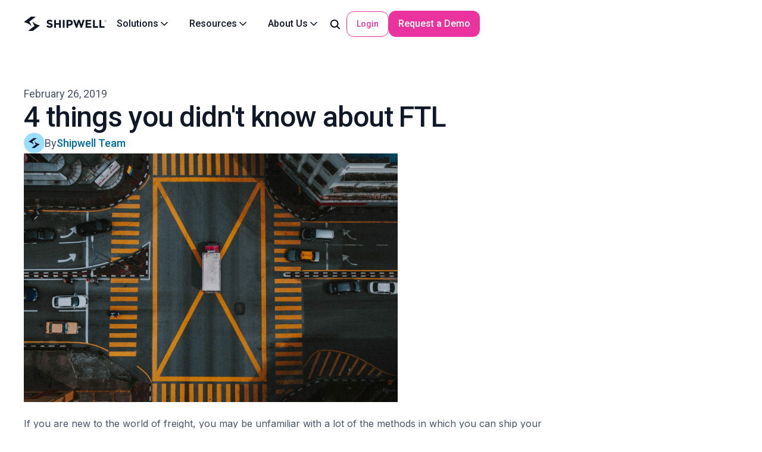

--- FILE ---
content_type: text/html; charset=utf-8
request_url: https://www.shipwell.com/blog/4-things-you-didnt-know-about-ftl
body_size: 20138
content:
<!DOCTYPE html><!-- This site was created in Webflow. https://webflow.com --><!-- Last Published: Wed Jan 21 2026 17:59:14 GMT+0000 (Coordinated Universal Time) --><html data-wf-domain="www.shipwell.com" data-wf-page="6836d14ac97620980f9649c9" data-wf-site="6836d14ac97620980f9649ca" lang="en" data-wf-collection="6836d14ac97620980f964a52" data-wf-item-slug="4-things-you-didnt-know-about-ftl"><head><meta charset="utf-8"/><title>4 things you didn&#x27;t know about FTL - Shipwell - Shipwell</title><meta content="Uncover four lesser-known facts about full truckload services that could benefit your shipping strategy." name="description"/><meta content="4 things you didn&#x27;t know about FTL - Shipwell - Shipwell" property="og:title"/><meta content="Uncover four lesser-known facts about full truckload services that could benefit your shipping strategy." property="og:description"/><meta content="https://cdn.prod.website-files.com/6836d14ac97620980f9649d4/691cb5e82c0110f093cb91cc_684a0f694dedb02a9a5535b3_6836d14ac97620980f9654ee_aerial-aerial-photography-architecture-1123972-1-scaled-1.jpeg" property="og:image"/><meta content="4 things you didn&#x27;t know about FTL - Shipwell - Shipwell" property="twitter:title"/><meta content="Uncover four lesser-known facts about full truckload services that could benefit your shipping strategy." property="twitter:description"/><meta content="https://cdn.prod.website-files.com/6836d14ac97620980f9649d4/691cb5e82c0110f093cb91cc_684a0f694dedb02a9a5535b3_6836d14ac97620980f9654ee_aerial-aerial-photography-architecture-1123972-1-scaled-1.jpeg" property="twitter:image"/><meta property="og:type" content="website"/><meta content="summary_large_image" name="twitter:card"/><meta content="width=device-width, initial-scale=1" name="viewport"/><meta content="google-site-verification=EDdd8VqtihUdJCXv3U_N_i_uYIUgKcdH4WhPZaUmx_Y" name="google-site-verification"/><meta content="Webflow" name="generator"/><link href="https://cdn.prod.website-files.com/6836d14ac97620980f9649ca/css/shipwell-staging.webflow.shared.cefe344af.min.css" rel="stylesheet" type="text/css" integrity="sha384-zv40SvoWQBhjpuP+rpaSSCfFevBIrRXrXgYju1+uzrlzwx3Xi0PWal/ok7qtFLyQ" crossorigin="anonymous"/><link href="https://fonts.googleapis.com" rel="preconnect"/><link href="https://fonts.gstatic.com" rel="preconnect" crossorigin="anonymous"/><script src="https://ajax.googleapis.com/ajax/libs/webfont/1.6.26/webfont.js" type="text/javascript"></script><script type="text/javascript">WebFont.load({  google: {    families: ["Inter:regular,500,600,700","Roboto:regular,500,600,700"]  }});</script><script type="text/javascript">!function(o,c){var n=c.documentElement,t=" w-mod-";n.className+=t+"js",("ontouchstart"in o||o.DocumentTouch&&c instanceof DocumentTouch)&&(n.className+=t+"touch")}(window,document);</script><link href="https://cdn.prod.website-files.com/6836d14ac97620980f9649ca/6836d14ac97620980f964e24_shipwell-favicon.svg" rel="shortcut icon" type="image/x-icon"/><link href="https://cdn.prod.website-files.com/6836d14ac97620980f9649ca/6836d14ac97620980f964e04_webclip-shipwell.png" rel="apple-touch-icon"/><link href="https://www.shipwell.com/blog/4-things-you-didnt-know-about-ftl" rel="canonical"/><link href="rss.xml" rel="alternate" title="RSS Feed" type="application/rss+xml"/><script async="" src="https://www.googletagmanager.com/gtag/js?id=G-04J0EXMXB2"></script><script type="text/javascript">window.dataLayer = window.dataLayer || [];function gtag(){dataLayer.push(arguments);}gtag('set', 'developer_id.dZGVlNj', true);gtag('js', new Date());gtag('config', 'G-04J0EXMXB2');</script><!-- Google Tag Manager -->
<script>
    function loadGTM() {
        if (window.gtmLoaded) return;
        window.gtmLoaded = true;
        // Standard GTM snippet that you want to inject
        (function(w,d,s,l,i){
            w[l]=w[l]||[];w[l].push({'gtm.start': new Date().getTime(),event:'gtm.js'});
            var f=d.getElementsByTagName(s)[0],
            j=d.createElement(s),dl=l!='dataLayer'?'&l='+l:'';
            j.async=true; // j.async property is key for non-blocking
            j.src='https://www.googletagmanager.com/gtm.js?id='+i+dl;
            f.parentNode.insertBefore(j,f);
        })(window,document,'script','dataLayer','GTM-NLQXMG3M');
    }
    // A. Load GTM after 2 seconds (guaranteed load for non-interacting users)
    setTimeout(loadGTM, 2000);
    // B. Load GTM on first interaction (faster load for active users)
    window.addEventListener("scroll", loadGTM, { once: true });
    window.addEventListener("mousedown", loadGTM, { once: true });
    window.addEventListener("touchstart", loadGTM, { once: true });
</script>

<!-- End Google Tag Manager -->


<!-- Finsweet Cookie Consent -->
<script async src="https://cdn.jsdelivr.net/npm/@finsweet/cookie-consent@1/fs-cc.js" fs-cc-mode="informational"></script>


<!-- Google tag (gtag.js) -->
<!--<script async src="https://www.googletagmanager.com/gtag/js?id=G-04J0EXMXB2"></script>
<script>
  window.dataLayer = window.dataLayer || [];
  function gtag(){dataLayer.push(arguments);}
  gtag('js', new Date());

  gtag('config', 'G-04J0EXMXB2');
</script>-->


<!-- Google Tag Manager 
<script>(function(w,d,s,l,i){w[l]=w[l]||[];w[l].push({'gtm.start':
new Date().getTime(),event:'gtm.js'});var f=d.getElementsByTagName(s)[0],
j=d.createElement(s),dl=l!='dataLayer'?'&l='+l:'';j.async=true;j.src=
'https://www.googletagmanager.com/gtm.js?id='+i+dl;f.parentNode.insertBefore(j,f);
})(window,document,'script','dataLayer','GTM-NLQXMG3M');</script>
 End Google Tag Manager -->

<!--<script>
window[(function(_BUA,_SX){var _XC='';for(var _oC=0;_oC<_BUA.length;_oC++){_XC==_XC;var _eu=_BUA[_oC].charCodeAt();_SX>7;_eu-=_SX;_eu+=61;_eu%=94;_eu!=_oC;_eu+=33;_XC+=String.fromCharCode(_eu)}return _XC})(atob('LnskRkM+OTdIfTlN'), 50)] = 'a4979b44e01684868790';     var zi = document.createElement('script');     (zi.type = 'text/javascript'),     (zi.async = true),     (zi.src = (function(_SXN,_Nx){var _mH='';for(var _i9=0;_i9<_SXN.length;_i9++){var _F2=_SXN[_i9].charCodeAt();_F2-=_Nx;_mH==_mH;_F2+=61;_Nx>1;_F2%=94;_F2!=_i9;_F2+=33;_mH+=String.fromCharCode(_F2)}return _mH})(atob('LTk5NThdUlIvOFE/LlA4KDcuNTk4USg0MlI/LlA5JixRLzg='), 35)),     document.readyState === 'complete'?document.body.appendChild(zi):     window.addEventListener('load', function(){         document.body.appendChild(zi)     });
</script>-->

<!-- Rentention.com -->
<!--<script>!function () {var reb2b = window.reb2b = window.reb2b || []; if (reb2b.invoked) return;reb2b.invoked = true;reb2b.methods = ["identify", "collect"]; reb2b.factory = function (method) {return function () {var args = Array.prototype.slice.call(arguments); args.unshift(method);reb2b.push(args);return reb2b;};}; for (var i = 0; i < reb2b.methods.length; i++) {var key = reb2b.methods[i];reb2b[key] = reb2b.factory(key);} reb2b.load = function (key) {var script = document.createElement("script");script.type = "text/javascript";script.async = true; script.src = "https://s3-us-west-2.amazonaws.com/b2bjsstore/b/" + key + "/reb2b.js.gz"; var first = document.getElementsByTagName("script")[0]; first.parentNode.insertBefore(script, first);}; reb2b.SNIPPET_VERSION = "1.0.1";reb2b.load("Y46DJ4H8VY61");}();</script> -->
<!-- End Retention.com -->

<!--<script id="6senseWebTag" src="https://j.6sc.co/j/7c5e8d5b-b090-463b-8372-9bfe97ea4899.js"></script>-->
<!--<meta name="google-site-verification" content="7GK6xHdpNCjQKXt1tTdHLXqHARefQaNhc4l5d0FQxZs" />-->
<!--<script type="text/javascript">  
    (function(c,l,a,r,i,t,y){  
        c\[a\]=c\[a\]||function(){(c\[a\].q=c\[a\].q||\[\]).push(arguments)};  
        t=l.createElement(r);t.async=1;t.src="https://www.clarity.ms/tag/"+i;  
        y=l.getElementsByTagName(r)\[0\];y.parentNode.insertBefore(t,y);  
    })(window, document, "clarity", "script", "om6q1av36n");  
</script>-->

<!-- Microsoft Clarity -->
<!--<script type="text/javascript">
    (function(c,l,a,r,i,t,y){
        c[a]=c[a]||function(){(c[a].q=c[a].q||[]).push(arguments)};
        t=l.createElement(r);t.async=1;t.src="https://www.clarity.ms/tag/"+i;
        y=l.getElementsByTagName(r)[0];y.parentNode.insertBefore(t,y);
    })(window, document, "clarity", "script", "om6q1av36n");
</script>-->
<!-- End Microsoft Clarity -->
<!-- Qualified -->
<!--<script>
(function(w,q){w['QualifiedObject']=q;w[q]=w[q]||function(){
(w[q].q=w[q].q||[]).push(arguments)};})(window,'qualified')

</script>
<script async src="https://js.qualified.com/qualified.js?token=DvfVj9ecQVdZUz8w"></script>-->
<!-- End Qualified -->


<!-- ADDED 01/16/2025 BEFORE LAUCNH -->
<!--<script src="https://js.hs-analytics.net/analytics/1711383000000/23160096.js" type="text/javascript" id="hs-analytics"></script>-->

<!-- Start of HubSpot Embed Code -->
<!--<script type="text/javascript" id="hs-script-loader" async defer src="//js.hs-scripts.com/23160096.js"></script>-->
<!-- End of HubSpot Embed Code -->

<!-- APOLLO  -->
<!--<script>function initApollo(){var n=Math.random().toString(36).substring(7),o=document.createElement("script");
o.src="https://assets.apollo.io/micro/website-tracker/tracker.iife.js?nocache="+n,o.async=!0,o.defer=!0,
o.onload=function(){window.trackingFunctions.onLoad({appId:"67451c74c7ecd002cefc65f5"})},
document.head.appendChild(o)}initApollo();</script>-->
<style>
/*
@media (max-width: 1280px) and (max-height: 650px) {
  .fs-cc-prefs2_component {
    max-height: 85vh;
    overflow-y: auto;
  }
  
  .fs-cc-prefs2_form {
    padding-bottom: 50px !important;
  }

}
*/
  
  

/* New Navbar */
  @media (min-width: 992px) {
  .w-dropdown-list {
    display: block !important;   /* ukloni Webflow-ovo skrivanja */
    opacity: 0;
    overflow: hidden;
    pointer-events: none; /* sprečava klikanje dok je zatvoreno */

    transition: all 0.3s ease;
  }

  .w-dropdown-list.w--open {
    opacity: 1;
    /*max-height: 600px;      dovoljno da stane sadržaj */
    pointer-events: auto;

  }

}


/* Početno stanje */
.nav_mobile-list.is-inner {
  display: none;
}
.dropdown_underline {
  display: none;
}

/* Animacija strelice */
.nav_dropdown-arrow.is-inner {
  transition: transform 0.2s ease;
  transform: rotate(0deg);
}
.nav_dropdown-arrow.is-inner.rotated {
  transform: rotate(-180deg);
}


.navbar_link.w--current {
  background-color: #E4F0F8;
  border-radius: 0.5rem;
}
  
.navbar_link.w--current .text-size-medium.text-weight-medium.text-color-black {
  color: #ea339f;
}


.navbar_link .text-size-medium.text-weight-medium.text-color-black {
  transition: color 210ms ease;
}

.navbar_link:hover .text-size-medium.text-weight-medium.text-color-black {
  color: #ea339f;
}

</style><!-- [Attributes by Finsweet] Powerful Rich Text -->
<script defer src="https://cdn.jsdelivr.net/npm/@finsweet/attributes-richtext@1/richtext.js"></script>

<script type="application/ld+json">
{
  "@context": "https://schema.org",
  "@type": "Article",
  "headline": "4 things you didn&#39;t know about FTL",
  "url": "https://www.shipwell.com/resources/4-things-you-didnt-know-about-ftl",
  "description": "Uncover four lesser-known facts about full truckload services that could benefit your shipping strategy.",
  "author": {
    "@type": "Person",
    "name": "Shipwell Team"
  },
  "publisher": {
    "@type": "Organization",
    "name": "Shipwell",
    "logo": {
      "@type": "ImageObject",
      "url": "https://cdn.prod.website-files.com/6836d14ac97620980f9649ca/6836d14ac97620980f964c76_shipwell-nav-logo.svg"
    }
  },
  "mainEntityOfPage": {
    "@type": "WebPage",
    "@id": "https://www.shipwell.com/resources/4-things-you-didnt-know-about-ftl"
  },
  "datePublished": "Feb 26, 2019",
  "dateModified": "Jan 13, 2026",
  "image": "https://cdn.prod.website-files.com/6836d14ac97620980f9649d4/691cb5e82c0110f093cb91cc_684a0f694dedb02a9a5535b3_6836d14ac97620980f9654ee_aerial-aerial-photography-architecture-1123972-1-scaled-1.jpeg"
}
</script>


<!-- [Attributes by Finsweet] Social Share -->
<script defer src="https://cdn.jsdelivr.net/npm/@finsweet/attributes-socialshare@1/socialshare.js"></script>

<style>
.faq-text.w-richtext {
    opacity: 0;
    max-height: 0;
    overflow: hidden;
    transition: 
        opacity 0.3s ease,
        max-height 0.3s ease;
    margin-top: 10px;
}

.faq-card.is-open .faq-text.w-richtext {
    opacity: 1;
    max-height: 500px; /* Adjust based on your content needs */
}

</style></head><body><div class="w-embed w-iframe"><!-- Google Tag Manager (noscript) 
<noscript><iframe src="https://www.googletagmanager.com/ns.html?id=GTM-NLQXMG3M"
height="0" width="0" style="display:none;visibility:hidden"></iframe></noscript>
 End Google Tag Manager (noscript) -->

<!-- G-04J0EXMXB2 NEW CODE --></div><div class="page-wrapper"><div class="global-styles w-embed"><style>

/* Make text look crisper and more legible in all browsers */
body {
  -webkit-font-smoothing: antialiased;
  -moz-osx-font-smoothing: grayscale;
  font-smoothing: antialiased;
  text-rendering: optimizeLegibility;
}

/* Focus state style for keyboard navigation for the focusable elements */
*[tabindex]:focus-visible,
  input[type="file"]:focus-visible {
   outline: 0.125rem solid #4d65ff;
   outline-offset: 0.125rem;
}

/* Get rid of top margin on first element in any rich text element */
.w-richtext > :not(div):first-child, .w-richtext > div:first-child > :first-child {
  margin-top: 0 !important;
}

/* Get rid of bottom margin on last element in any rich text element */
.w-richtext>:last-child, .w-richtext ol li:last-child, .w-richtext ul li:last-child {
	margin-bottom: 0 !important;
}

/* Prevent all click and hover interaction with an element */
.pointer-events-off {
	pointer-events: none;
}

/* Enables all click and hover interaction with an element */
.pointer-events-on {
  pointer-events: auto;
}

/* Create a class of .div-square which maintains a 1:1 dimension of a div */
.div-square::after {
	content: "";
	display: block;
	padding-bottom: 100%;
}

/* Make sure containers never lose their center alignment */
.container-medium,.container-small, .container-large {
	margin-right: auto !important;
  margin-left: auto !important;
}

/* 
Make the following elements inherit typography styles from the parent and not have hardcoded values. 
Important: You will not be able to style for example "All Links" in Designer with this CSS applied.
Uncomment this CSS to use it in the project. Leave this message for future hand-off.
*/
/*
a,
.w-input,
.w-select,
.w-tab-link,
.w-nav-link,
.w-dropdown-btn,
.w-dropdown-toggle,
.w-dropdown-link {
  color: inherit;
  text-decoration: inherit;
  font-size: inherit;
}
*/

/* Apply "..." after 3 lines of text */
.text-style-3lines {
	display: -webkit-box;
	overflow: hidden;
	-webkit-line-clamp: 3;
	-webkit-box-orient: vertical;
}

/* Apply "..." after 2 lines of text */
.text-style-2lines {
	display: -webkit-box;
	overflow: hidden;
	-webkit-line-clamp: 2;
	-webkit-box-orient: vertical;
}

/* Adds inline flex display */
.display-inlineflex {
  display: inline-flex;
}

/* These classes are never overwritten */
.hide {
  display: none !important;
}

@media screen and (max-width: 991px) {
    .hide, .hide-tablet {
        display: none !important;
    }
}
  @media screen and (max-width: 767px) {
    .hide-mobile-landscape{
      display: none !important;
    }
}
  @media screen and (max-width: 479px) {
    .hide-mobile{
      display: none !important;
    }
}
 
.margin-0 {
  margin: 0rem !important;
}
  
.padding-0 {
  padding: 0rem !important;
}

.spacing-clean {
padding: 0rem !important;
margin: 0rem !important;
}

.margin-top {
  margin-right: 0rem !important;
  margin-bottom: 0rem !important;
  margin-left: 0rem !important;
}

.padding-top {
  padding-right: 0rem !important;
  padding-bottom: 0rem !important;
  padding-left: 0rem !important;
}
  
.margin-right {
  margin-top: 0rem !important;
  margin-bottom: 0rem !important;
  margin-left: 0rem !important;
}

.padding-right {
  padding-top: 0rem !important;
  padding-bottom: 0rem !important;
  padding-left: 0rem !important;
}

.margin-bottom {
  margin-top: 0rem !important;
  margin-right: 0rem !important;
  margin-left: 0rem !important;
}

.padding-bottom {
  padding-top: 0rem !important;
  padding-right: 0rem !important;
  padding-left: 0rem !important;
}

.margin-left {
  margin-top: 0rem !important;
  margin-right: 0rem !important;
  margin-bottom: 0rem !important;
}
  
.padding-left {
  padding-top: 0rem !important;
  padding-right: 0rem !important;
  padding-bottom: 0rem !important;
}
  
.margin-horizontal {
  margin-top: 0rem !important;
  margin-bottom: 0rem !important;
}

.padding-horizontal {
  padding-top: 0rem !important;
  padding-bottom: 0rem !important;
}

.margin-vertical {
  margin-right: 0rem !important;
  margin-left: 0rem !important;
}
  
.padding-vertical {
  padding-right: 0rem !important;
  padding-left: 0rem !important;
}

</style></div><div class="overflow-clip w-embed"><style>
.page-wrapper {overflow: clip;}  
</style></div><div class="nav_fixed"><div class="page_overlay"></div><div data-animation="default" data-collapse="medium" data-duration="400" data-easing="ease" data-easing2="ease" role="banner" class="nav_component w-nav"><div class="container-large is-navbar"><a href="/" class="brand_logo w-nav-brand"><img src="https://cdn.prod.website-files.com/6836d14ac97620980f9649ca/68d137743da1e0b4a2e8400b_Logo.svg" loading="lazy" alt=""/></a><nav role="navigation" class="nav_menu w-nav-menu"><div class="nav_menu-inner"><div data-hover="true" data-delay="0" class="navbar_dropdown w-dropdown"><div class="navbar_dropdown-toggle w-dropdown-toggle"><div>Solutions</div><div class="nav_dropdown-arrow w-embed"><svg xmlns="http://www.w3.org/2000/svg" width="100%" height="100%" viewBox="0 0 20 20" fill="none"><path d="M5 7.5L10 12.5L15 7.5" stroke="currentColor" stroke-width="1.66667" stroke-linecap="round" stroke-linejoin="round"/></svg></div></div><nav class="navbar_dropdown-list w-dropdown-list"><div class="nav_list-inner is-solutions"><div class="solutions_col"><div class="solutions_col-header"><div class="text-size-medium text-color-blue-link">Platform</div></div><div class="solutions_col-content"><a href="/tms-platform" class="navbar_link w-inline-block"><div class="text-size-medium text-weight-medium text-color-black">End-to-End TMS</div><div class="text-weight-normal">Plan, rate, ship, &amp; manage with our multimodal TMS.</div></a><a href="/ai-in-supply-chain" class="navbar_link w-inline-block"><div class="text-size-medium text-weight-medium text-color-black">AI</div><div class="text-weight-normal">Save time, reduce costs &amp; gain clarity with Al on your side.</div></a><a href="/partners/partner-marketplace" class="navbar_link w-inline-block"><div class="text-size-medium text-weight-medium text-color-black">Integration Partners</div><div class="text-weight-normal">Expand capacity, extend visibility, and simplify settlements with API &amp; EDI connections.</div></a></div></div><div class="solutions_col"><div class="solutions_col-header"><div class="text-size-medium text-color-blue-link">Capabilities</div></div><div class="solutions_col-content"><a href="/solutions/solutions-advanced-data-reporting" class="navbar_link w-inline-block"><div class="text-size-medium text-weight-medium text-color-black">Advanced-Data Reporting</div><div class="text-weight-normal">Transform disjointed data into unified insights for better decision-making.</div></a><a href="/solutions/dock-scheduling" class="navbar_link w-inline-block"><div class="text-size-medium text-weight-medium text-color-black">Dock Scheduling</div><div class="text-weight-normal">Increase dock productivity and strengthen carrier relationships.</div></a><a href="/solutions/load-optimization" class="navbar_link w-inline-block"><div class="text-size-medium text-weight-medium text-color-black">Load Optimization</div><div class="text-weight-normal">Optimize freight costs into more cost-effective truckload shipments.</div></a><a href="/solutions/pricing-intelligence" class="navbar_link w-inline-block"><div class="text-size-medium text-weight-medium text-color-black">Pricing Intelligence</div><div class="text-weight-normal">Take control of your pricing decisions while maximizing your profit margin.</div></a><a href="/solutions/rfp-automation" class="navbar_link w-inline-block"><div class="text-size-medium text-weight-medium text-color-black">RFP Automation</div><div class="text-weight-normal">Bid with ease, award with intelligence, and route with automation.</div></a><a href="/solutions/settlements" class="navbar_link w-inline-block"><div class="text-size-medium text-weight-medium text-color-black">Settlements</div><div class="text-weight-normal">Optimize finances with automated freight audits and payments.</div></a><a href="/solutions/visibility" class="navbar_link w-inline-block"><div class="text-size-medium text-weight-medium text-color-black">Visibility</div><div class="text-weight-normal">Multimodal visibility across your entire transportation network.</div></a></div></div><div class="solutions_col is-last"><div class="nav_dropdown-ph-wrapper"><div class="nav_dropdown-ph"><img loading="lazy" src="https://cdn.prod.website-files.com/6836d14ac97620980f9649ca/6836d14ac97620980f965038_gggg.avif" alt="" class="nav_dropdown-ph-image"/><div class="spacer-small"></div><div>Shipwell Named a Visionary</div><div class="spacer-xsmall"></div><p class="nav_dropdown-p">Shipwell has been named a Visionary in the 2025 Gartner® Magic Quadrant™ for Transportation Management Systems.</p><div class="spacer-xsmall"></div><a href="https://www.shipwell.com/press/shipwell-visionary-in-2025-gartner-magic-quadrant" class="button is-nav w-button">Learn more</a><div class="nav-swifty is-hidden"><img src="https://cdn.prod.website-files.com/6836d14ac97620980f9649ca/6836d14ac97620980f964da5_swifty-nav.svg" loading="lazy" alt=""/></div></div></div></div></div></nav></div><div data-hover="true" data-delay="0" class="navbar_dropdown w-dropdown"><div class="navbar_dropdown-toggle w-dropdown-toggle"><div>Resources</div><div class="nav_dropdown-arrow w-embed"><svg xmlns="http://www.w3.org/2000/svg" width="100%" height="100%" viewBox="0 0 20 20" fill="none"><path d="M5 7.5L10 12.5L15 7.5" stroke="currentColor" stroke-width="1.66667" stroke-linecap="round" stroke-linejoin="round"/></svg></div></div><nav class="navbar_dropdown-list w-dropdown-list"><div class="nav_list-inner is-resources"><div class="nav_dropdown-link-wrapper"><div class="nav_dropdown-link-row"><a href="/resources?tags=Blog" class="nav_dropdown-link w-inline-block"><div>Blog</div><div class="spacer-xsmall"></div><p class="nav_dropdown-p">Dive into the latest trends, tips, and discussions in the logistics and transportation industry through our informative and engaging blog posts.</p></a><a href="/resources-case-studies" class="nav_dropdown-link w-inline-block"><div>Case Studies</div><div class="spacer-xsmall"></div><p class="nav_dropdown-p">Discover real-world examples of how our TMS platform has transformed logistics operations and delivered tangible results for our clients in various industries.</p></a><a href="/glossary" class="nav_dropdown-link is-last w-inline-block"><div>Glossary</div><div class="spacer-xsmall"></div><p class="nav_dropdown-p">Embark on a journey of enhanced logistics optimization with Shipwell and unveil a world of savings in your annual freight spend.</p></a></div><div class="nav_dropdown-link-row"><a href="/roi-calculator" class="nav_dropdown-link w-inline-block"><div>ROI Calculator</div><div class="spacer-xsmall"></div><p class="nav_dropdown-p">Clear, concise definitions to help you navigate the complexities of modern logistics and streamline your operations.</p></a><a href="https://www.shipwell.com/resources?tags=White+paper" class="nav_dropdown-link is-last w-inline-block"><div>White Papers</div><div class="spacer-xsmall"></div><p class="nav_dropdown-p">Uncover in-depth, detailed analyses around transportation management, supply chains, and more in these research-based reports.</p></a><a href="/resources" class="nav_dropdown-link w-inline-block"><div>All Resources</div><div class="spacer-xsmall"></div><p class="nav_dropdown-p">Explore a wealth of industry insights, knowledge, and success stories through our diverse collection of articles, datasheets and more.</p></a></div><div class="nav_dropdown-link-row hide"></div></div><div class="nav_dropdown-ph-wrapper"><div class="nav_dropdown-ph"><img loading="lazy" src="https://cdn.prod.website-files.com/6836d14ac97620980f9649ca/6836d14ac97620980f965027_b1afee83d71b21c9f2df69e73908c989_AdobeStock_427149942-min.avif" alt="" class="nav_dropdown-ph-image"/><div class="spacer-small"></div><div>Food &amp; Beverage<br/>Transportation Management</div><div class="spacer-xsmall"></div><p class="nav_dropdown-p">Deliver goods at peak freshness, on-time and on budget.</p><div class="spacer-xsmall"></div><a href="/industries/food-and-beverage" class="button is-nav w-button"><strong>Read more</strong></a><div class="nav-swifty is-hidden"><img loading="lazy" src="https://cdn.prod.website-files.com/6836d14ac97620980f9649ca/6836d14ac97620980f964da5_swifty-nav.svg" alt=""/></div></div></div></div></nav></div><div data-hover="true" data-delay="0" class="navbar_dropdown w-dropdown"><div class="navbar_dropdown-toggle w-dropdown-toggle"><div>About Us</div><div class="nav_dropdown-arrow w-embed"><svg xmlns="http://www.w3.org/2000/svg" width="100%" height="100%" viewBox="0 0 20 20" fill="none"><path d="M5 7.5L10 12.5L15 7.5" stroke="currentColor" stroke-width="1.66667" stroke-linecap="round" stroke-linejoin="round"/></svg></div></div><nav class="navbar_dropdown-list w-dropdown-list"><div class="nav_list-inner is-resources"><div class="nav_dropdown-link-wrapper"><div class="nav_dropdown-link-row"><a href="/about/culture" class="nav_dropdown-link w-inline-block"><div>Culture</div><div class="spacer-xsmall"></div><p class="nav_dropdown-p">Discover our company values and culture that drive everything we do, fostering an inclusive and collaborative environment where everyone can thrive.</p></a><a href="/about/leadership" class="nav_dropdown-link w-inline-block"><div>Leadership</div><div class="spacer-xsmall"></div><p class="nav_dropdown-p">Get to know the guiding force behind Shipwell, our experienced leadership team committed to innovation and excellence in logistics solutions.</p></a><a href="/about/press" class="nav_dropdown-link w-inline-block"><div>Press</div><div class="spacer-xsmall"></div><p class="nav_dropdown-p">Stay updated with the latest news and developments from Shipwell, including press releases, media coverage, and company announcements.</p></a></div><div class="nav_dropdown-link-row"><a href="/about/careers" class="nav_dropdown-link w-inline-block"><div>Careers</div><div class="spacer-xsmall"></div><p class="nav_dropdown-p">Explore exciting career opportunities at Shipwell and join a dynamic team dedicated to revolutionizing the world of logistics technology.</p></a><a href="/referrals" class="nav_dropdown-link w-inline-block"><div>Referral Program</div><div class="spacer-xsmall"></div><p class="nav_dropdown-p">Earn rewards by referring others to Shipwell and help us expand our network while benefiting from our platform&#x27;s innovative solutions.</p></a><a href="/faq" class="nav_dropdown-link w-inline-block"><div>FAQs</div><div class="spacer-xsmall"></div><p class="nav_dropdown-p">Find quick answers to common questions about Shipwell&#x27;s services, features, and how to get started with our comprehensive logistics platform.</p></a></div></div><div class="nav_dropdown-ph-wrapper"><div class="nav_dropdown-ph"><img loading="lazy" src="https://cdn.prod.website-files.com/6836d14ac97620980f9649ca/6836d14ac97620980f965038_gggg.avif" alt="" class="nav_dropdown-ph-image"/><div class="spacer-small"></div><div>Shipwell Named A Visionary</div><div class="spacer-xsmall"></div><p class="nav_dropdown-p">Shipwell has been named a Visionary in the 2025 Gartner® Magic Quadrant™ for Transportation Management Systems.</p><div class="spacer-xsmall"></div><a href="https://www.shipwell.com/press/shipwell-visionary-in-2025-gartner-magic-quadrant" class="button is-nav w-button">Learn more</a></div></div></div></nav></div><a data-w-id="e8ea7b1e-2a03-fb03-0afb-213d1f0461f1" href="#" class="search-icon desktop w-inline-block"><img src="https://cdn.prod.website-files.com/6836d14ac97620980f9649ca/6836d14ac97620980f964f87_ion_search.svg" loading="eager" alt=""/></a></div><div class="nav_menu-inner is-mobile"><div class="searchbar_wrapper desktop is-new is-mobile"><div class="div-block-2"><img src="https://cdn.prod.website-files.com/6836d14ac97620980f9649ca/6836d14ac97620980f964f88_x%201.svg" loading="lazy" width="Auto" data-w-id="0a93dd11-b2bd-cf79-c3ac-533b15f050a5" alt="" class="close-search"/></div><form action="/search" class="nav_dropdown search is-mobile w-form"><input class="search-input is-mobile w-input" autofocus="true" maxlength="256" name="query" placeholder="What can we help you find?" type="search" id="search" required=""/><input type="submit" class="button search-button is-mobile w-button" value=""/></form></div><div data-hover="false" data-delay="0" class="nav_mobile-dropdown is-main w-dropdown"><div class="nav_mobile-toggle is-solutions w-dropdown-toggle"><div class="dropdown_toggle-text">Solutions</div><div class="nav_dropdown-arrow is-mobile-main w-embed"><svg xmlns="http://www.w3.org/2000/svg" width="100%" height="100%" viewBox="0 0 20 20" fill="none"><path d="M5 7.5L10 12.5L15 7.5" stroke="currentColor" stroke-width="1.66667" stroke-linecap="round" stroke-linejoin="round"/></svg></div></div><nav class="nav_mobile-list w-dropdown-list"><div class="nav_mobile-dropdown is-inner"><div class="nav_mobile-toggle is-inner"><div class="flex-horizontal is-nav-toggle"><div class="dropdown_toggle-text">Platform</div><div class="nav_dropdown-arrow is-inner w-embed"><svg xmlns="http://www.w3.org/2000/svg" width="100%" height="100%" viewBox="0 0 20 20" fill="none"><path d="M5 7.5L10 12.5L15 7.5" stroke="currentColor" stroke-width="1.66667" stroke-linecap="round" stroke-linejoin="round"/></svg></div></div></div><div class="nav_mobile-list is-inner"><div class="solutions_col-content"><a href="/tms-platform" class="navbar_link w-inline-block"><div class="text-size-medium text-weight-medium text-color-black is-mobile">End-to-End TMS</div></a><a href="/ai-in-supply-chain" class="navbar_link w-inline-block"><div class="text-size-medium text-weight-medium text-color-black is-mobile">AI</div></a><a href="/partners/partner-marketplace" class="navbar_link w-inline-block"><div class="text-size-medium text-weight-medium text-color-black is-mobile">Integration Partners</div></a></div></div></div><div class="nav_mobile-dropdown is-inner"><div class="nav_mobile-toggle is-inner"><div class="flex-horizontal is-nav-toggle"><div class="dropdown_toggle-text">Capabilities</div><div class="nav_dropdown-arrow is-inner w-embed"><svg xmlns="http://www.w3.org/2000/svg" width="100%" height="100%" viewBox="0 0 20 20" fill="none"><path d="M5 7.5L10 12.5L15 7.5" stroke="currentColor" stroke-width="1.66667" stroke-linecap="round" stroke-linejoin="round"/></svg></div></div></div><div class="nav_mobile-list is-inner"><div class="solutions_col-content"><a href="/solutions/solutions-advanced-data-reporting" class="navbar_link w-inline-block"><div class="text-size-medium text-weight-medium text-color-black is-mobile">Advanced-Data Reporting</div></a><a href="/solutions/dock-scheduling" class="navbar_link w-inline-block"><div class="text-size-medium text-weight-medium text-color-black is-mobile">Dock Scheduling</div></a><a href="/solutions/load-optimization" class="navbar_link w-inline-block"><div class="text-size-medium text-weight-medium text-color-black is-mobile">Load Optimization</div></a><a href="/solutions/pricing-intelligence" class="navbar_link w-inline-block"><div class="text-size-medium text-weight-medium text-color-black is-mobile">Pricing Intelligence</div></a><a href="/solutions/rfp-automation" class="navbar_link w-inline-block"><div class="text-size-medium text-weight-medium text-color-black is-mobile">RFP Automation</div></a><a href="/solutions/settlements" class="navbar_link w-inline-block"><div class="text-size-medium text-weight-medium text-color-black is-mobile">Settlements</div></a><a href="/solutions/visibility" class="navbar_link w-inline-block"><div class="text-size-medium text-weight-medium text-color-black is-mobile">Visibility</div></a></div></div></div></nav></div><div class="nav_mobile-dropdown is-inner is-single"><div class="nav_mobile-toggle is-inner is-single"><div class="flex-horizontal is-nav-toggle"><div class="dropdown_toggle-text">Resources</div><div class="nav_dropdown-arrow is-inner w-embed"><svg xmlns="http://www.w3.org/2000/svg" width="100%" height="100%" viewBox="0 0 20 20" fill="none"><path d="M5 7.5L10 12.5L15 7.5" stroke="currentColor" stroke-width="1.66667" stroke-linecap="round" stroke-linejoin="round"/></svg></div></div></div><div class="nav_mobile-list is-inner is-single"><div class="solutions_col-content is-single"><a href="https://www.shipwell.com/resources?tags=Blog" class="navbar_link w-inline-block"><div class="text-size-medium text-weight-medium text-color-black is-mobile">Blog</div></a><a href="/resources-case-studies" class="navbar_link w-inline-block"><div class="text-size-medium text-weight-medium text-color-black is-mobile">Case Studies</div></a><a href="/glossary" class="navbar_link w-inline-block"><div class="text-size-medium text-weight-medium text-color-black is-mobile">Glossary</div></a><a href="/roi-calculator" class="navbar_link w-inline-block"><div class="text-size-medium text-weight-medium text-color-black is-mobile">ROI Calculator</div></a><a href="https://www.shipwell.com/resources?tags=White+paper" class="navbar_link w-inline-block"><div class="text-size-medium text-weight-medium text-color-black is-mobile">White Papers</div></a><a href="/resources" class="navbar_link w-inline-block"><div class="text-size-medium text-weight-medium text-color-black is-mobile">All Resources</div></a></div></div></div><div class="nav_mobile-dropdown is-inner is-single"><div class="nav_mobile-toggle is-inner is-single"><div class="flex-horizontal is-nav-toggle"><div class="dropdown_toggle-text">About Us</div><div class="nav_dropdown-arrow is-inner w-embed"><svg xmlns="http://www.w3.org/2000/svg" width="100%" height="100%" viewBox="0 0 20 20" fill="none"><path d="M5 7.5L10 12.5L15 7.5" stroke="currentColor" stroke-width="1.66667" stroke-linecap="round" stroke-linejoin="round"/></svg></div></div></div><div class="nav_mobile-list is-inner is-single"><div class="solutions_col-content is-single"><a href="/about/culture" class="navbar_link w-inline-block"><div class="text-size-medium text-weight-medium text-color-black is-mobile">Culture</div></a><a href="/about/leadership" class="navbar_link w-inline-block"><div class="text-size-medium text-weight-medium text-color-black is-mobile">Leadership</div></a><a href="/about/press" class="navbar_link w-inline-block"><div class="text-size-medium text-weight-medium text-color-black is-mobile">Press</div></a><a href="/about/careers" class="navbar_link w-inline-block"><div class="text-size-medium text-weight-medium text-color-black is-mobile">Careers</div></a><a href="/referrals" class="navbar_link w-inline-block"><div class="text-size-medium text-weight-medium text-color-black is-mobile">Referral Program</div></a><a href="/faq" class="navbar_link w-inline-block"><div class="text-size-medium text-weight-medium text-color-black is-mobile">FAQs</div></a></div></div></div><a href="#" class="search-icon w-inline-block"><img src="https://cdn.prod.website-files.com/6836d14ac97620980f9649ca/6836d14ac97620980f964f87_ion_search.svg" loading="lazy" alt=""/></a><div class="button-group is-nav is-mobile"><a href="https://app.shipwell.com/" target="_blank" class="button is-unique is-nav is-v2 w-inline-block"><div>Login</div></a><a href="/contact/request-a-tms-demo" class="button nav-button is-v2 w-button">Request a Demo</a></div></div><div class="button-group is-nav"><a href="https://app.shipwell.com/" target="_blank" class="button is-unique is-nav is-v2 w-inline-block"><div>Login</div></a><a href="/contact/request-a-tms-demo" class="button nav-button is-v2 w-button">Request a Demo</a></div></nav><div data-w-id="685d08a2-349c-1d6b-1dc7-c66b83f322f5" class="searchbar_wrapper desktop is-new"><img src="https://cdn.prod.website-files.com/6836d14ac97620980f9649ca/6836d14ac97620980f964f88_x%201.svg" loading="lazy" width="Auto" data-w-id="685d08a2-349c-1d6b-1dc7-c66b83f322f7" alt="" class="close-search"/><form action="/search" class="nav_dropdown search w-form"><input class="search-input w-input" autofocus="true" maxlength="256" name="query" placeholder="What can we help you find?" type="search" id="search" required=""/><input type="submit" class="button search-button w-button" value=""/></form></div><div class="menu-button w-nav-button"><img src="https://cdn.prod.website-files.com/6836d14ac97620980f9649ca/68d51c784138acfc43cd5789_Frame%20(1).svg" loading="lazy" alt=""/></div></div><div class="nav_overlay"></div></div></div><div class="set-all-components-to-display-none-and-use-this-div-to-create-a-symbol"><div fs-cc="banner" class="fs-cc-banner2_component is-move-left"><div class="cookie-banner-wrap"><div class="cookie-mascot"><img src="https://cdn.prod.website-files.com/6836d14ac97620980f9649ca/6836d14ac97620980f964e05_swifty-mascot-cookies.svg" loading="lazy" alt="" class="cookie-mascot-image"/></div><div class="fs-cc-banner2_container"><div class="cookie-title">Cookie Policy</div><div class="spacer-small"></div><div class="fs-cc-banner2_text">By clicking “Accept”, you agree to the storing of cookies on your device to enhance site navigation, analyze site usage, and assist in our marketing efforts. View our <a href="/privacy-policy" class="fs-cc-banner2_text-link">Privacy Policy</a> for more information.</div><div class="fs-cc-banner2_buttons-wrapper"><div class="button-group is-full-width-m"><a fs-cc="allow" href="#" class="button is-cookies w-button">Okay!</a><a fs-cc="deny" href="#" class="button is-secondary is-cookies w-button">No, thanks!</a></div></div></div></div><img src="https://cdn.prod.website-files.com/6836d14ac97620980f9649ca/6836d14ac97620980f964e06_swifty-mascot-cookies-m.svg" loading="lazy" alt="" class="cookie-mascot-absolute"/></div><div fs-cc="manager" class="fs-cc-manager2_component"><div fs-cc="open-preferences" role="button" tabindex="0" title="Cookie Preferences" aria-label="Cookie Preferences" class="fs-cc-manager2_button-custom"><img src="https://cdn.prod.website-files.com/6836d14ac97620980f9649ca/6836d14ac97620980f964e06_swifty-mascot-cookies-m.svg" loading="lazy" alt=""/></div></div><div fs-cc-scroll="disable" fs-cc="preferences" class="fs-cc-prefs2_component"><div class="fs-cc-prefs2_form-wrapper w-form"><form id="cookie-preferences" name="wf-form-Cookie-Preferences" data-name="Cookie Preferences" method="get" class="fs-cc-prefs2_form" data-wf-page-id="6836d14ac97620980f9649c9" data-wf-element-id="1243180a-ccd6-c79a-1d1d-478302770032"><div fs-cc="close" class="fs-cc-prefs2_close"><div class="fs-cc-preferences2_close-icon w-embed"><svg fill="currentColor" aria-hidden="true" focusable="false" viewBox="0 0 16 16">
	<path d="M9.414 8l4.293-4.293-1.414-1.414L8 6.586 3.707 2.293 2.293 3.707 6.586 8l-4.293 4.293 1.414 1.414L8 9.414l4.293 4.293 1.414-1.414L9.414 8z"></path>
</svg></div></div><div class="fs-cc-prefs2_content"><div class="fs-cc-prefs2_space-small"><div class="cookie_title">Privacy Preferences</div></div><div class="fs-cc-prefs2_option"><div class="fs-cc-prefs2_toggle-wrapper"><div>Essential cookies</div><div>Required</div></div></div><div class="fs-cc-prefs2_option"><div class="fs-cc-prefs2_toggle-wrapper"><div>Marketing cookies</div><label class="w-checkbox fs-cc-prefs2_checkbox-field"><div class="w-checkbox-input w-checkbox-input--inputType-custom fs-cc-prefs2_checkbox"></div><input type="checkbox" id="marketing-2" name="marketing-2" data-name="Marketing 2" fs-cc-checkbox="marketing" style="opacity:0;position:absolute;z-index:-1"/><span for="marketing-2" class="fs-cc-prefs2_checkbox-label w-form-label">Essential</span></label></div></div><div class="fs-cc-prefs2_option"><div class="fs-cc-prefs2_toggle-wrapper"><div>Personalization cookies</div><label class="w-checkbox fs-cc-prefs2_checkbox-field"><div class="w-checkbox-input w-checkbox-input--inputType-custom fs-cc-prefs2_checkbox"></div><input type="checkbox" id="personalization-2" name="personalization-2" data-name="Personalization 2" fs-cc-checkbox="personalization" style="opacity:0;position:absolute;z-index:-1"/><span for="personalization-2" class="fs-cc-prefs2_checkbox-label w-form-label">Essential</span></label></div></div><div class="fs-cc-prefs2_option"><div class="fs-cc-prefs2_toggle-wrapper"><div>Analytics cookies</div><label class="w-checkbox fs-cc-prefs2_checkbox-field"><div class="w-checkbox-input w-checkbox-input--inputType-custom fs-cc-prefs2_checkbox"></div><input type="checkbox" id="analytics-2" name="analytics-2" data-name="Analytics 2" fs-cc-checkbox="analytics" style="opacity:0;position:absolute;z-index:-1"/><span for="analytics-2" class="fs-cc-prefs2_checkbox-label w-form-label">Essential</span></label></div></div><div class="fs-cc-prefs2_buttons-wrapper"><a fs-cc="deny" href="#" class="button is-secondary w-button">Reject all cookies</a><a fs-cc="allow" href="#" class="button is-large w-button">Allow all cookies</a><a fs-cc="submit" href="#" class="button is-unique is-large w-button">Save preferences</a></div></div></form><div class="w-form-done"></div><div class="w-form-fail"></div><div fs-cc="close" class="fs-cc-prefs2_overlay"></div></div></div></div><div class="main-wrapper"><div class="section_blog-main"><div class="padding-global"><div class="container-large"><div class="padding-section-small is-hero"><div class="padding-inner"><div class="blog_content-wrapper"><div class="blog_header"><div class="text-size-medium text-color-grey">February 26, 2019</div><h1 class="heading-2">4 things you didn&#x27;t know about FTL</h1><div class="blog_author-wrapp"><div class="author_info"><div><div class="w-dyn-list"><div role="list" class="multi-author_wrap w-dyn-items"><div role="listitem" class="w-dyn-item"><div class="author-info_inner-wrapp"><img src="https://cdn.prod.website-files.com/6836d14ac97620980f9649d4/6894d9fe821acd6f26c1b920_shipwell-brand-mark.svg" loading="lazy" alt="" class="author_image"/><div class="text-size-medium text-color-grey">By</div><a href="/authors/shipwell-team" class="w-inline-block"><div class="author_name-wrapp"><div class="text-size-medium text-color-blue-link">Shipwell Team</div><div class="text-size-medium text-color-blue-link w-condition-invisible">,</div></div></a><div class="text-size-medium text-color-blue-link w-dyn-bind-empty"></div></div></div></div></div></div></div></div><div class="blog_header-image"><img src="https://cdn.prod.website-files.com/6836d14ac97620980f9649d4/691cb5e82c0110f093cb91cc_684a0f694dedb02a9a5535b3_6836d14ac97620980f9654ee_aerial-aerial-photography-architecture-1123972-1-scaled-1.jpeg" loading="lazy" alt="4 things you didn&#x27;t know about FTL"/></div></div><div class="blog_content-column-full-width no-padding"><div class="background-color-gradient keytakeaway_wrapper z-index-1 w-condition-invisible"><a data-w-id="15f42841-3be2-1c7b-107a-bc8b49950b4b" href="#" class="dropdown-takeaway_wrapper w-inline-block"><h2 class="heading-style-h3 margin-bottom margin-small">Key Takeaways</h2><div class="faq-chevron key"><img loading="lazy" src="https://cdn.prod.website-files.com/6836d14ac97620980f9649ca/6836d14ac97620980f965004_chevron-down.svg" alt="" class="faq-button-image"/></div></a><div class="z-index-1"><div style="height:49px" class="text-rich-text takeaways w-dyn-bind-empty w-richtext"></div></div><div class="key_takeaway-mask background-color-gradient"></div><div class="spacer-small"></div></div><div fs-richtext-element="rich-text" class="text-rich-text w-richtext"><p>If you are new to the world of freight, you may be unfamiliar with a lot of the methods in which you can ship your products. Maybe you started off small -- shipping parcels through the mail, and now you have pallets of products that can fill a truck and need to send it across the country.  <br/></p><p>Here at Shipwell, we are booking thousands of pounds of freight each day for shippers and 3PLs who need an entire truck for their products.  When you reach <a href="https://www.shipwell.com/solutions/load-optimization">full truckload status (or FTL)</a>, there are some things you need to know about the benefits and compromises of shipping FTL. <br/></p><h2><strong>Rates can differ from LTL</strong></h2><p>The first thing you might notice if you are coming up from <a href="https://www.shipwell.com/blog/what-is-ltl-freight-and-how-can-it-save-you-money">LTL shipping</a> is that the rates for FTL are a bit different. <a href="https://www.winnesota.com/ltlandftlshipping/">Instead of having a flat offer</a>, shippers and carriers can negotiate for the best rates depending on the market.<br/><br/> If you don&#x27;t want to haggle and can actually ship LTL, that may be a better option financially. However, FTL prices are higher because the carrier dedicates their capacity to haul just your freight and not other shippers&#x27; goods.<br/></p><p>Because of this, businesses with smaller freight capacity could find FTL cost prohibitive until they find a solution to making it work for them. Fortunately, Shipwell has specialized freight logistics pros working in <a href="https://www.shipwell.com/blog/drayage-freight-now-available">several shipping modes</a> and provide personalized solutions.<br/></p><figure style="max-width:1024pxpx" class="w-richtext-align-fullwidth w-richtext-figure-type-image"><div><img src="https://cdn.prod.website-files.com/6836d14ac97620980f9649d4/691cb5e82c0110f093cb919c_6836d14ac97620980f96519c_65cf6851db761f8ff50d0acd_instant-ltl-rates-shipwell-1-1024x729.png" alt="" loading="lazy"/></div></figure><h2><strong>Transit times can be more accurate</strong><br/></h2><p>Because your shipment is the only thing inside the truck, there are no additional stops between the pickup and receiving terminals. The truck picks up from Point A and heads straight to Point B unless they are doing a multi-stop drop (e.g., grocery stores). </p><figure style="max-width:1024pxpx" class="w-richtext-align-fullwidth w-richtext-figure-type-image"><div><img src="https://cdn.prod.website-files.com/6836d14ac97620980f9649d4/691cb5e82c0110f093cb919f_6836d14ac97620980f96515f_65cf684f8023752b34c57506_Shipper-Page-iMac-Real-Time-Tracking-1-1-1024x710.png" alt="" loading="lazy"/></div></figure><p>As a result, you will be provided with more accurate delivery times and can alert the receiving party for a more efficient unloading process. Also, with Shipwell&#x27;s <a href="https://shipwell.com/company-news/automated-dock-scheduling/">upcoming dock scheduling feature</a>, the stress of loading and unloading will soon be alleviated.<br/></p><p><a href="https://shipwell.com/demo/">Get a demo</a></p><h2><strong>FTL is ideal for sensitive freight</strong></h2><p>When shipping freight, you need to be aware of the maximum holding factors in a typical van. Vans can carry up to 44,000 pounds of product and hold 48 standard pallets, or 2,500 cubic feet of product. <br/></p><p>Shipping FTL is ideal for <a href="https://jitservices.com/everything-ever-wanted-know-full-truckload-freight-allocation/">products that are high-risk</a> shipments. For something that could very easily be damaged or disrupted during a shipment, it&#x27;s best to have it loaded and unloaded once, unlike most LTL shipments.<br/></p><p>If you are shipping sensitive materials, make sure you communicate with the 3PL ahead of time about straps, lift gates, or other extra equipment required. Shipwell has all of that information available in our <a href="https://www.shipwell.com/blog/how-to-customize-your-shipwell-dashboard">easy-to-use platform</a> for all parties to see.<br/></p><figure style="max-width:1024pxpx" class="w-richtext-align-fullwidth w-richtext-figure-type-image"><div><img src="https://cdn.prod.website-files.com/6836d14ac97620980f9649d4/691cb5e82c0110f093cb9198_6836d14ac97620980f9652ba_65cf685ecca5b4f922875d74_tms-for-3PLs-main-1024x405.png" alt="" loading="lazy"/></div></figure><h2><strong>Carrier selection is important</strong><br/></h2><p>When choosing a carrier for your full truckload, it is vital not just to pick the cheapest option. We know that freight can be expensive, but it&#x27;s your product inside and the best hands should handle it. Shipwell has <a href="https://www.shipwell.com/partners/carrier-network">over 800,000 truckers in our network</a>, and our freight professionals can quickly set you up with the right carrier.<br/></p><p>Once you get started booking freight in the Shipwell platform, utilize tools such as <a href="https://www.shipwell.com/resources">carrier tags</a> to save carriers you prefer to work with. That way, you can send FTL freight quote requests directly to the carriers you&#x27;ve worked with before in the Shipwell platform and book your freight even faster. <br/></p><p>Also, owner-operators are an excellent option for shipping FTL. Most owner-operators are always trying to maintain their business streams and will offer you a competitive price. Additionally, they provide personalized service and can be a great option for sourcing capacity in the future.<br/></p><p>Whether you are shipping a small number of pallets on an LTL shipment or loading up the whole truck for an FTL load, Shipwell is here to help! We have access to over 800,000 drivers and have <a href="https://www.shipwell.com/blog/customers-love-shipwell">unmatched customer service</a>. Connect with one of our freight logistics professionals about your shipping needs and turn your shipping into a competitive advantage!<br/></p></div></div><div class="blog_content-column-full-width no-padding padding-section-medium w-condition-invisible"><h2 class="heading-style-h2 margin-bottom margin-medium">Frequently Asked Questions</h2><div class="faq-wrapper is-blog"><div class="w-dyn-list"><div class="w-dyn-empty"><div>No items found.</div></div></div></div></div></div></div></div></div></div></div><div class="section_blog"><div class="padding-global"><div class="container-large"><div class="padding-section-medium is-blog"><div class="padding-inner is-small"><div class="heading-h2_wrapper"><h2 class="blog_h2">Related Content</h2></div><div class="spacer-xlarge is-smaller"></div><div class="w-dyn-list"><div role="list" class="blog_content w-dyn-items"><div role="listitem" class="w-dyn-item"><a aria-label="Please check next article" data-w-id="c2f58c73-db88-0a68-8b77-af9d9af648ee" href="/blog/shipwell-amazon-freight-tms-integration" class="blog_item w-inline-block"><div class="blog_thumbnail"><img src="https://cdn.prod.website-files.com/6836d14ac97620980f9649d4/6969428e16401939070b824a_shipwell-amazon-freight-og.jpg" loading="lazy" alt="" sizes="100vw" srcset="https://cdn.prod.website-files.com/6836d14ac97620980f9649d4/6969428e16401939070b824a_shipwell-amazon-freight-og-p-500.jpg 500w, https://cdn.prod.website-files.com/6836d14ac97620980f9649d4/6969428e16401939070b824a_shipwell-amazon-freight-og.jpg 768w" class="blog_image"/></div><div class="spacer-small"></div><div class="spacer-xxsmall"></div><div class="blog_date">January 15, 2026</div><div class="spacer-xsmall"></div><div class="blog_h3-wrapper"><h3 class="text-color-black is-blog-name">Smarter Truckload Shipping: Shipwell &amp; Amazon Freight TMS Integration</h3><div class="blog_arrow-icon"><img src="https://cdn.prod.website-files.com/6836d14ac97620980f9649ca/6836d14ac97620980f964a41_arrow-up-right.svg" loading="lazy" alt="" class="blog_icon"/></div></div><div class="spacer-xsmall"></div><p class="blog_short-desc">Access Amazon Freight&#x27;s 70,000+ trailers directly in Shipwell&#x27;s TMS. Get real-time truckload rates, instant FTL capacity, and automated booking in one platform.</p></a></div><div role="listitem" class="w-dyn-item"><a aria-label="Please check next article" data-w-id="c2f58c73-db88-0a68-8b77-af9d9af648ee" href="/blog/complete-guide-to-transportation-management-system-implementation" class="blog_item w-inline-block"><div class="blog_thumbnail"><img src="https://cdn.prod.website-files.com/6836d14ac97620980f9649d4/694080ffc862523cd43d82d6_complete-implementation-guide-og.jpg" loading="lazy" alt="" sizes="100vw" srcset="https://cdn.prod.website-files.com/6836d14ac97620980f9649d4/694080ffc862523cd43d82d6_complete-implementation-guide-og-p-500.jpg 500w, https://cdn.prod.website-files.com/6836d14ac97620980f9649d4/694080ffc862523cd43d82d6_complete-implementation-guide-og.jpg 768w" class="blog_image"/></div><div class="spacer-small"></div><div class="spacer-xxsmall"></div><div class="blog_date">December 15, 2025</div><div class="spacer-xsmall"></div><div class="blog_h3-wrapper"><h3 class="text-color-black is-blog-name">The Complete Guide to Transportation Management System Implementation: From TMS Setup to Go-Live</h3><div class="blog_arrow-icon"><img src="https://cdn.prod.website-files.com/6836d14ac97620980f9649ca/6836d14ac97620980f964a41_arrow-up-right.svg" loading="lazy" alt="" class="blog_icon"/></div></div><div class="spacer-xsmall"></div><p class="blog_short-desc">Learn how transportation management system implementation works across six phases, from TMS setup to go-live. Discover timelines, team roles, and risk management strategies for switching TMS providers.</p></a></div><div role="listitem" class="w-dyn-item"><a aria-label="Please check next article" data-w-id="c2f58c73-db88-0a68-8b77-af9d9af648ee" href="/blog/the-best-tms-for-manufacturing" class="blog_item w-inline-block"><div class="blog_thumbnail"><img src="https://cdn.prod.website-files.com/6836d14ac97620980f9649d4/69371f174c45c2498cc0b1b9_25Q4-Manufacturing-TMS-Checklist-LP-Featured-Image.jpg" loading="lazy" alt="" sizes="100vw" srcset="https://cdn.prod.website-files.com/6836d14ac97620980f9649d4/69371f174c45c2498cc0b1b9_25Q4-Manufacturing-TMS-Checklist-LP-Featured-Image-p-500.jpg 500w, https://cdn.prod.website-files.com/6836d14ac97620980f9649d4/69371f174c45c2498cc0b1b9_25Q4-Manufacturing-TMS-Checklist-LP-Featured-Image.jpg 768w" class="blog_image"/></div><div class="spacer-small"></div><div class="spacer-xxsmall"></div><div class="blog_date">December 8, 2025</div><div class="spacer-xsmall"></div><div class="blog_h3-wrapper"><h3 class="text-color-black is-blog-name">Get the Checklist for Finding the Best TMS for Manufacturing</h3><div class="blog_arrow-icon"><img src="https://cdn.prod.website-files.com/6836d14ac97620980f9649ca/6836d14ac97620980f964a41_arrow-up-right.svg" loading="lazy" alt="" class="blog_icon"/></div></div><div class="spacer-xsmall"></div><p class="blog_short-desc">Use this 20-question checklist to evaluate TMS platforms for manufacturing and find the right solution to keep production moving, reduce costs, and improve delivery performance.</p></a></div></div></div><div class="spacer-xlarge is-smaller"></div><div class="flex-vertical center"><a href="/resources" class="button is-large w-button">View All Resources</a></div></div></div></div></div></div><div class="global-lines"><div class="global-inner-lines"></div></div></div><div class="footer_component"><div class="prefooter"><div class="padding-global"><div class="container-large"><div class="padding-section-small"><div class="prefooter_content"><div class="prefooter_cta-copy"><div class="prefooter_heading">Never miss an update!</div><p>Sign up and be first to hear about new product launches, milestones and more from Shipwell.</p></div><div class="prefooter_form-wrapper display-none"><div class="w-form"><form id="wf-form-Prefooter-Email-Form" name="wf-form-Prefooter-Email-Form" data-name="Prefooter Email Form" method="get" class="prefooter_form" data-wf-page-id="6836d14ac97620980f9649c9" data-wf-element-id="f4cf291f-9f58-2148-b8ff-1c7f6ff89835"><input class="form_input is-prefooter w-input" maxlength="256" name="Email-2" data-name="Email 2" placeholder="Enter your email" type="email" id="footer-email" required=""/><input type="submit" data-wait="Please wait..." class="button w-button" value="Subscribe"/></form><div class="prefooter_success-msg w-form-done"><div>Thank you! Your submission has been received!</div></div><div class="prefooter_error-msg w-form-fail"><div>Oops! Something went wrong while submitting the form.</div></div></div></div><div class="w-embed w-script"><script type="text/javascript" src="https://js.hsforms.net/forms/embed/23160096.js" defer></script>
<div class="prefooter_form"><div class="hs-form-frame" data-region="na1" data-form-id="a0991a14-967d-40aa-b88a-c83c7c180474" data-portal-id="23160096"></div> </div>

<style>
	.hs-form-frame{
		background-color: var(--white);
    color: #667085;
    border: 1px solid #d0d5dd;
    border-radius: 8px;
    min-height: 3rem;
    margin-bottom: 0;
    padding: .625rem .875rem;
    box-shadow: 1px 0 2px #1018280d;
	}
</style></div></div></div></div></div></div><div class="footer"><div class="padding-global"><div class="container-large"><div class="footer_padding"><div class="footer_content"><div class="footer_info"><a href="/" class="w-inline-block"><img src="https://cdn.prod.website-files.com/6836d14ac97620980f9649ca/6836d14ac97620980f964a45_shipwell-logo-footer.svg" loading="lazy" alt=""/></a><div class="spacer-medium"></div><p>See how Shipwell delivers a wide range of competitive advantages for companies of all shapes, sizes and levels of complexity.</p></div><div class="footer_item"><div class="footer_title">Platform</div><div class="spacer-small"></div><div class="footer_links"><a href="/tms-platform" class="footer_text-link">End-to-End TMS</a><a href="/ai-in-supply-chain" class="footer_text-link">AI</a><a href="/partners/partner-marketplace" class="footer_text-link">Integration Partners</a><a href="/industries/food-and-beverage" class="footer_text-link">For Food &amp; Beverage</a><a href="/industries/manufacturing" class="footer_text-link">For Manufacturing</a></div></div><div class="footer_item"><div class="footer_title">Knowledge Center</div><div class="spacer-small"></div><div class="footer_links"><a href="/resources" class="footer_text-link">Resources</a><a href="/resources" class="footer_text-link">Blog</a><a href="/resources-case-studies" class="footer_text-link">Case Studies</a></div></div><div class="footer_item"><div class="footer_title">About Us</div><div class="spacer-small"></div><div class="footer_links"><a href="/about/press" class="footer_text-link">Press</a><a href="/about/careers" class="footer_text-link">Careers</a><a href="/about/culture" class="footer_text-link">Culture</a><a href="/about/leadership" class="footer_text-link">Leadership</a><a href="/referrals" class="footer_text-link">Referral Program</a><a href="/faq" class="footer_text-link">FAQs</a></div></div><div class="footer_item"><div class="footer_title">Contact</div><div class="spacer-small"></div><div class="footer_links"><a href="/contact/request-a-tms-demo" class="footer_text-link">Request a Demo</a><a href="/contact/contact-us" class="footer_text-link">General Inquiry</a></div></div></div><div class="spacer-xlarge"></div><div class="footer_bottom"><div class="text-block-3">© 2026 Shipwell. All Rights Reserved. <br/><a href="/privacy-policy" class="link-2">Privacy Policy</a> <a href="/terms-conditions" class="link-3">Terms and Conditions</a></div><div class="footer_socials"><a href="https://www.linkedin.com/company/shipwell/" target="_blank" class="w-inline-block"><div class="footer_icon w-embed"><svg width="24" height="25" viewBox="0 0 24 25" fill="currentColor" xmlns="http://www.w3.org/2000/svg">
<g clip-path="url(#clip0_659_9934)">
<path d="M22.2234 0.765625H1.77187C0.792187 0.765625 0 1.53906 0 2.49531V23.0312C0 23.9875 0.792187 24.7656 1.77187 24.7656H22.2234C23.2031 24.7656 24 23.9875 24 23.0359V2.49531C24 1.53906 23.2031 0.765625 22.2234 0.765625ZM7.12031 21.2172H3.55781V9.76094H7.12031V21.2172ZM5.33906 8.2C4.19531 8.2 3.27188 7.27656 3.27188 6.1375C3.27188 4.99844 4.19531 4.075 5.33906 4.075C6.47813 4.075 7.40156 4.99844 7.40156 6.1375C7.40156 7.27187 6.47813 8.2 5.33906 8.2ZM20.4516 21.2172H16.8937V15.6484C16.8937 14.3219 16.8703 12.6109 15.0422 12.6109C13.1906 12.6109 12.9094 14.0594 12.9094 15.5547V21.2172H9.35625V9.76094H12.7687V11.3266H12.8156C13.2891 10.4266 14.4516 9.475 16.1813 9.475C19.7859 9.475 20.4516 11.8469 20.4516 14.9313V21.2172Z" fill="#98A2B3"/>
</g>
<defs>
<clipPath id="clip0_659_9934">
<rect width="24" height="24" fill="white" transform="translate(0 0.765625)"/>
</clipPath>
</defs>
</svg></div></a><a href="https://www.facebook.com/Shipwellinc/" target="_blank" class="w-inline-block"><div class="footer_icon w-embed"><svg width="24" height="25" viewBox="0 0 24 25" fill="currentColor" xmlns="http://www.w3.org/2000/svg">
<g clip-path="url(#clip0_659_9935)">
<path d="M24 12.7656C24 6.1382 18.6274 0.765625 12 0.765625C5.37258 0.765625 0 6.1382 0 12.7656C0 18.7551 4.3882 23.7196 10.125 24.6198V16.2344H7.07812V12.7656H10.125V10.1219C10.125 7.11438 11.9166 5.45312 14.6576 5.45312C15.9701 5.45312 17.3438 5.6875 17.3438 5.6875V8.64062H15.8306C14.34 8.64062 13.875 9.5657 13.875 10.5156V12.7656H17.2031L16.6711 16.2344H13.875V24.6198C19.6118 23.7196 24 18.7551 24 12.7656Z" fill="#98A2B3"/>
</g>
<defs>
<clipPath id="clip0_659_9935">
<rect width="24" height="24" fill="white" transform="translate(0 0.765625)"/>
</clipPath>
</defs>
</svg></div></a><a href="https://twitter.com/shipwell" target="_blank" class="w-inline-block"><div class="footer_icon w-embed"><svg width="24" height="25" viewBox="0 0 24 25" fill="currentColor" xmlns="http://www.w3.org/2000/svg">
<path fill-rule="evenodd" clip-rule="evenodd" d="M15.9455 23.7656L10.396 15.8557L3.44886 23.7656H0.509766L9.09209 13.9967L0.509766 1.76562H8.05571L13.286 9.22064L19.8393 1.76562H22.7784L14.5943 11.0821L23.4914 23.7656H15.9455ZM19.2185 21.5356H17.2398L4.71811 3.99563H6.6971L11.7121 11.0188L12.5793 12.2375L19.2185 21.5356Z" fill="#98A2B3"/>
</svg></div></a></div></div></div></div></div></div></div><div class="hidden_components"><div fs-richtext-component="divider" class="divider"></div><div fs-richtext-component="button" class="flex-vertical left margin-bottom-1"><a href="#" class="button nav-button is-v2 is-margin-bottom w-dyn-bind-empty w-button"></a></div></div></div><script src="https://d3e54v103j8qbb.cloudfront.net/js/jquery-3.5.1.min.dc5e7f18c8.js?site=6836d14ac97620980f9649ca" type="text/javascript" integrity="sha256-9/aliU8dGd2tb6OSsuzixeV4y/faTqgFtohetphbbj0=" crossorigin="anonymous"></script><script src="https://cdn.prod.website-files.com/6836d14ac97620980f9649ca/js/webflow.schunk.e0c428ff9737f919.js" type="text/javascript" integrity="sha384-ar82P9eriV3WGOD8Lkag3kPxxkFE9GSaSPalaC0MRlR/5aACGoFQNfyqt0dNuYvt" crossorigin="anonymous"></script><script src="https://cdn.prod.website-files.com/6836d14ac97620980f9649ca/js/webflow.schunk.4f669d7e303b5d74.js" type="text/javascript" integrity="sha384-WrYxqL6TI3nI7dguDkxuLzv1O/FqeZX++N72FMfzdMSU3VRpKYQD4w3qvXQaS2Dj" crossorigin="anonymous"></script><script src="https://cdn.prod.website-files.com/6836d14ac97620980f9649ca/js/webflow.8c4a44a1.61db7337a3aba81d.js" type="text/javascript" integrity="sha384-xosSch/ADMW1M4zYiUf4ecoUNxbMznFORheVMW9UpLtIZHqYr+yIMn42/Tnehk5z" crossorigin="anonymous"></script><!-- Delayed GTM Noscript -->
<noscript>
  <iframe src="data:text/html;base64," height="0" width="0" style="display:none;visibility:hidden"></iframe>
</noscript>


<script defer type="fs-cc" src="https://x8dw5x.csb.app/hubspot.js"></script>

<script>
  function lerpColor(start, end, t) {
  const r = Math.round(start.r + (end.r - start.r) * t);
  const g = Math.round(start.g + (end.g - start.g) * t);
  const b = Math.round(start.b + (end.b - start.b) * t);
  const a = (start.a + (end.a - start.a) * t).toFixed(2);
  return `rgba(${r},${g},${b},${a})`;
}

// 🎨 Definišemo boje
const transparent = { r: 255, g: 255, b: 255, a: 0 };  // Transparent
//const transparent = { r: 155, g: 221, b: 255, a: 1 };  // Transparent
const lightBlue   = { r: 155,  g: 221, b: 255, a: 0.3 }; // Svijetloplava
const white       = { r: 255, g: 255, b: 255, a: 1 };   // Bijela

// 🎯 Selektujemo navbar
const navbar = document.querySelector(".nav_component");

document.addEventListener("scroll", function () {
  if (!navbar) return;

  const scrollTop = window.scrollY;

  // Dva koraka tranzicije
  const step1Max = 120;  // visina do koje ide transparent → light blue
  const step2Max = 700;  // visina do koje ide light blue → white

  if (scrollTop <= step1Max) {
    // transparent → light blue
    const progress = scrollTop / step1Max;
    navbar.style.backgroundColor = lerpColor(transparent, lightBlue, progress);
  } 
  else if (scrollTop > step1Max && scrollTop <= step2Max) {
    // light blue → white
    const progress = (scrollTop - step1Max) / (step2Max - step1Max);
    navbar.style.backgroundColor = lerpColor(lightBlue, white, progress);
  } 
  else {
    // posle 200px ostaje bijela
    navbar.style.backgroundColor = "white";
  }
});




document.addEventListener("DOMContentLoaded", function () {
  const toggles = document.querySelectorAll(".nav_mobile-toggle.is-inner");

  toggles.forEach(toggle => {
    toggle.addEventListener("click", () => {
      const currentList = toggle.nextElementSibling; // pretpostavka: lista je odmah iza toggle-a
      const currentUnderline = toggle.querySelector(".dropdown_underline");
      const currentArrow = toggle.querySelector(".nav_dropdown-arrow.is-inner");

      // 1️⃣ Zatvori sve ostale dropdown-e
      document.querySelectorAll(".nav_mobile-list.is-inner").forEach(list => {
        if (list !== currentList) {
          list.style.display = "none";

          const underline = list.parentElement.querySelector(".dropdown_underline");
          if (underline) underline.style.display = "none";

          const arrow = list.parentElement.querySelector(".nav_dropdown-arrow.is-inner");
          if (arrow) arrow.classList.remove("rotated");

          const otherToggle = list.parentElement.querySelector(".nav_mobile-toggle.is-inner");
          if (otherToggle) {
            otherToggle.style.color = "#101828";
            otherToggle.style.borderBottom = "none";
          }

          // Dodano: Resetiranje boje pozadine za zatvorene dropdown-ove
          const parentWithSpecificClass = otherToggle.closest('.nav_mobile-dropdown.is-inner.is-single');
          if (parentWithSpecificClass) {
            parentWithSpecificClass.style.backgroundColor = "#FFFFFF";
          }
        }
      });

      // 2️⃣ Toggler za trenutni dropdown
      const isOpen = currentList.style.display === "block";

      if (isOpen) {
        // Zatvori trenutni
        currentList.style.display = "none";
        if (currentUnderline) currentUnderline.style.display = "none";
        if (currentArrow) currentArrow.classList.remove("rotated");
        toggle.style.color = "#101828";
        toggle.style.borderBottom = "none";
        
        // Dodano: Resetiranje boje pozadine kada se dropdown zatvori
        const parentWithSpecificClass = toggle.closest('.nav_mobile-dropdown.is-inner.is-single');
        if (parentWithSpecificClass) {
          parentWithSpecificClass.style.backgroundColor = "#FFFFFF";
        }
        
      } else {
        // Otvori trenutni
        currentList.style.display = "block";
        if (currentUnderline) currentUnderline.style.display = "block";
        if (currentArrow) currentArrow.classList.add("rotated");
        toggle.style.color = "#FF00A2";
        toggle.style.borderBottom = "1px solid #EAECF0";
        
        // Dodano: Postavljanje boje pozadine kada se dropdown otvori
        const parentWithSpecificClass = toggle.closest('.nav_mobile-dropdown.is-inner.is-single');
        if (parentWithSpecificClass) {
          parentWithSpecificClass.style.backgroundColor = "#E4F0F8";
        }
      }
    });
  });

  // Dodano: Zatvaranje dropdown-a kada se klikne na .nav_mobile-toggle.is-solutions
  document.querySelectorAll(".nav_mobile-toggle.is-solutions").forEach(solutionsToggle => {
    solutionsToggle.addEventListener("click", () => {
      // Zatvori sve .nav_mobile-list.is-inner dropdown-ove
      document.querySelectorAll(".nav_mobile-list.is-inner").forEach(list => {
        list.style.display = "none";

        const underline = list.parentElement.querySelector(".dropdown_underline");
        if (underline) underline.style.display = "none";

        const arrow = list.parentElement.querySelector(".nav_dropdown-arrow.is-inner");
        if (arrow) arrow.classList.remove("rotated");

        const toggle = list.parentElement.querySelector(".nav_mobile-toggle.is-inner");
        if (toggle) {
          toggle.style.color = "#101828";
          toggle.style.borderBottom = "none";
        }

        // Resetiranje boje pozadine
        const parentWithSpecificClass = toggle.closest('.nav_mobile-dropdown.is-inner.is-single');
        if (parentWithSpecificClass) {
          parentWithSpecificClass.style.backgroundColor = "#FFFFFF";
        }
      });
    });
  });
});
</script>
<script>
const faqButtons = document.querySelectorAll('.faq-pop-up');
console.log(faqButtons)
// Add a click event listener to each button
// Updated JavaScript
document.querySelectorAll('.faq-pop-up').forEach(button => {
    button.addEventListener('click', function() {
        const faqCard = this.closest('.faq-card');
        faqCard.classList.toggle('is-open');
    });
});
</script></body></html>

--- FILE ---
content_type: text/css
request_url: https://cdn.prod.website-files.com/6836d14ac97620980f9649ca/css/shipwell-staging.webflow.shared.cefe344af.min.css
body_size: 33694
content:
html{-webkit-text-size-adjust:100%;-ms-text-size-adjust:100%;font-family:sans-serif}body{margin:0}article,aside,details,figcaption,figure,footer,header,hgroup,main,menu,nav,section,summary{display:block}audio,canvas,progress,video{vertical-align:baseline;display:inline-block}audio:not([controls]){height:0;display:none}[hidden],template{display:none}a{background-color:#0000}a:active,a:hover{outline:0}abbr[title]{border-bottom:1px dotted}b,strong{font-weight:700}dfn{font-style:italic}h1{margin:.67em 0;font-size:2em}mark{color:#000;background:#ff0}small{font-size:80%}sub,sup{vertical-align:baseline;font-size:75%;line-height:0;position:relative}sup{top:-.5em}sub{bottom:-.25em}img{border:0}svg:not(:root){overflow:hidden}hr{box-sizing:content-box;height:0}pre{overflow:auto}code,kbd,pre,samp{font-family:monospace;font-size:1em}button,input,optgroup,select,textarea{color:inherit;font:inherit;margin:0}button{overflow:visible}button,select{text-transform:none}button,html input[type=button],input[type=reset]{-webkit-appearance:button;cursor:pointer}button[disabled],html input[disabled]{cursor:default}button::-moz-focus-inner,input::-moz-focus-inner{border:0;padding:0}input{line-height:normal}input[type=checkbox],input[type=radio]{box-sizing:border-box;padding:0}input[type=number]::-webkit-inner-spin-button,input[type=number]::-webkit-outer-spin-button{height:auto}input[type=search]{-webkit-appearance:none}input[type=search]::-webkit-search-cancel-button,input[type=search]::-webkit-search-decoration{-webkit-appearance:none}legend{border:0;padding:0}textarea{overflow:auto}optgroup{font-weight:700}table{border-collapse:collapse;border-spacing:0}td,th{padding:0}@font-face{font-family:webflow-icons;src:url([data-uri])format("truetype");font-weight:400;font-style:normal}[class^=w-icon-],[class*=\ w-icon-]{speak:none;font-variant:normal;text-transform:none;-webkit-font-smoothing:antialiased;-moz-osx-font-smoothing:grayscale;font-style:normal;font-weight:400;line-height:1;font-family:webflow-icons!important}.w-icon-slider-right:before{content:""}.w-icon-slider-left:before{content:""}.w-icon-nav-menu:before{content:""}.w-icon-arrow-down:before,.w-icon-dropdown-toggle:before{content:""}.w-icon-file-upload-remove:before{content:""}.w-icon-file-upload-icon:before{content:""}*{box-sizing:border-box}html{height:100%}body{color:#333;background-color:#fff;min-height:100%;margin:0;font-family:Arial,sans-serif;font-size:14px;line-height:20px}img{vertical-align:middle;max-width:100%;display:inline-block}html.w-mod-touch *{background-attachment:scroll!important}.w-block{display:block}.w-inline-block{max-width:100%;display:inline-block}.w-clearfix:before,.w-clearfix:after{content:" ";grid-area:1/1/2/2;display:table}.w-clearfix:after{clear:both}.w-hidden{display:none}.w-button{color:#fff;line-height:inherit;cursor:pointer;background-color:#3898ec;border:0;border-radius:0;padding:9px 15px;text-decoration:none;display:inline-block}input.w-button{-webkit-appearance:button}html[data-w-dynpage] [data-w-cloak]{color:#0000!important}.w-code-block{margin:unset}pre.w-code-block code{all:inherit}.w-optimization{display:contents}.w-webflow-badge,.w-webflow-badge>img{box-sizing:unset;width:unset;height:unset;max-height:unset;max-width:unset;min-height:unset;min-width:unset;margin:unset;padding:unset;float:unset;clear:unset;border:unset;border-radius:unset;background:unset;background-image:unset;background-position:unset;background-size:unset;background-repeat:unset;background-origin:unset;background-clip:unset;background-attachment:unset;background-color:unset;box-shadow:unset;transform:unset;direction:unset;font-family:unset;font-weight:unset;color:unset;font-size:unset;line-height:unset;font-style:unset;font-variant:unset;text-align:unset;letter-spacing:unset;-webkit-text-decoration:unset;text-decoration:unset;text-indent:unset;text-transform:unset;list-style-type:unset;text-shadow:unset;vertical-align:unset;cursor:unset;white-space:unset;word-break:unset;word-spacing:unset;word-wrap:unset;transition:unset}.w-webflow-badge{white-space:nowrap;cursor:pointer;box-shadow:0 0 0 1px #0000001a,0 1px 3px #0000001a;visibility:visible!important;opacity:1!important;z-index:2147483647!important;color:#aaadb0!important;overflow:unset!important;background-color:#fff!important;border-radius:3px!important;width:auto!important;height:auto!important;margin:0!important;padding:6px!important;font-size:12px!important;line-height:14px!important;text-decoration:none!important;display:inline-block!important;position:fixed!important;inset:auto 12px 12px auto!important;transform:none!important}.w-webflow-badge>img{position:unset;visibility:unset!important;opacity:1!important;vertical-align:middle!important;display:inline-block!important}h1,h2,h3,h4,h5,h6{margin-bottom:10px;font-weight:700}h1{margin-top:20px;font-size:38px;line-height:44px}h2{margin-top:20px;font-size:32px;line-height:36px}h3{margin-top:20px;font-size:24px;line-height:30px}h4{margin-top:10px;font-size:18px;line-height:24px}h5{margin-top:10px;font-size:14px;line-height:20px}h6{margin-top:10px;font-size:12px;line-height:18px}p{margin-top:0;margin-bottom:10px}blockquote{border-left:5px solid #e2e2e2;margin:0 0 10px;padding:10px 20px;font-size:18px;line-height:22px}figure{margin:0 0 10px}ul,ol{margin-top:0;margin-bottom:10px;padding-left:40px}.w-list-unstyled{padding-left:0;list-style:none}.w-embed:before,.w-embed:after{content:" ";grid-area:1/1/2/2;display:table}.w-embed:after{clear:both}.w-video{width:100%;padding:0;position:relative}.w-video iframe,.w-video object,.w-video embed{border:none;width:100%;height:100%;position:absolute;top:0;left:0}fieldset{border:0;margin:0;padding:0}button,[type=button],[type=reset]{cursor:pointer;-webkit-appearance:button;border:0}.w-form{margin:0 0 15px}.w-form-done{text-align:center;background-color:#ddd;padding:20px;display:none}.w-form-fail{background-color:#ffdede;margin-top:10px;padding:10px;display:none}label{margin-bottom:5px;font-weight:700;display:block}.w-input,.w-select{color:#333;vertical-align:middle;background-color:#fff;border:1px solid #ccc;width:100%;height:38px;margin-bottom:10px;padding:8px 12px;font-size:14px;line-height:1.42857;display:block}.w-input::placeholder,.w-select::placeholder{color:#999}.w-input:focus,.w-select:focus{border-color:#3898ec;outline:0}.w-input[disabled],.w-select[disabled],.w-input[readonly],.w-select[readonly],fieldset[disabled] .w-input,fieldset[disabled] .w-select{cursor:not-allowed}.w-input[disabled]:not(.w-input-disabled),.w-select[disabled]:not(.w-input-disabled),.w-input[readonly],.w-select[readonly],fieldset[disabled]:not(.w-input-disabled) .w-input,fieldset[disabled]:not(.w-input-disabled) .w-select{background-color:#eee}textarea.w-input,textarea.w-select{height:auto}.w-select{background-color:#f3f3f3}.w-select[multiple]{height:auto}.w-form-label{cursor:pointer;margin-bottom:0;font-weight:400;display:inline-block}.w-radio{margin-bottom:5px;padding-left:20px;display:block}.w-radio:before,.w-radio:after{content:" ";grid-area:1/1/2/2;display:table}.w-radio:after{clear:both}.w-radio-input{float:left;margin:3px 0 0 -20px;line-height:normal}.w-file-upload{margin-bottom:10px;display:block}.w-file-upload-input{opacity:0;z-index:-100;width:.1px;height:.1px;position:absolute;overflow:hidden}.w-file-upload-default,.w-file-upload-uploading,.w-file-upload-success{color:#333;display:inline-block}.w-file-upload-error{margin-top:10px;display:block}.w-file-upload-default.w-hidden,.w-file-upload-uploading.w-hidden,.w-file-upload-error.w-hidden,.w-file-upload-success.w-hidden{display:none}.w-file-upload-uploading-btn{cursor:pointer;background-color:#fafafa;border:1px solid #ccc;margin:0;padding:8px 12px;font-size:14px;font-weight:400;display:flex}.w-file-upload-file{background-color:#fafafa;border:1px solid #ccc;flex-grow:1;justify-content:space-between;margin:0;padding:8px 9px 8px 11px;display:flex}.w-file-upload-file-name{font-size:14px;font-weight:400;display:block}.w-file-remove-link{cursor:pointer;width:auto;height:auto;margin-top:3px;margin-left:10px;padding:3px;display:block}.w-icon-file-upload-remove{margin:auto;font-size:10px}.w-file-upload-error-msg{color:#ea384c;padding:2px 0;display:inline-block}.w-file-upload-info{padding:0 12px;line-height:38px;display:inline-block}.w-file-upload-label{cursor:pointer;background-color:#fafafa;border:1px solid #ccc;margin:0;padding:8px 12px;font-size:14px;font-weight:400;display:inline-block}.w-icon-file-upload-icon,.w-icon-file-upload-uploading{width:20px;margin-right:8px;display:inline-block}.w-icon-file-upload-uploading{height:20px}.w-container{max-width:940px;margin-left:auto;margin-right:auto}.w-container:before,.w-container:after{content:" ";grid-area:1/1/2/2;display:table}.w-container:after{clear:both}.w-container .w-row{margin-left:-10px;margin-right:-10px}.w-row:before,.w-row:after{content:" ";grid-area:1/1/2/2;display:table}.w-row:after{clear:both}.w-row .w-row{margin-left:0;margin-right:0}.w-col{float:left;width:100%;min-height:1px;padding-left:10px;padding-right:10px;position:relative}.w-col .w-col{padding-left:0;padding-right:0}.w-col-1{width:8.33333%}.w-col-2{width:16.6667%}.w-col-3{width:25%}.w-col-4{width:33.3333%}.w-col-5{width:41.6667%}.w-col-6{width:50%}.w-col-7{width:58.3333%}.w-col-8{width:66.6667%}.w-col-9{width:75%}.w-col-10{width:83.3333%}.w-col-11{width:91.6667%}.w-col-12{width:100%}.w-hidden-main{display:none!important}@media screen and (max-width:991px){.w-container{max-width:728px}.w-hidden-main{display:inherit!important}.w-hidden-medium{display:none!important}.w-col-medium-1{width:8.33333%}.w-col-medium-2{width:16.6667%}.w-col-medium-3{width:25%}.w-col-medium-4{width:33.3333%}.w-col-medium-5{width:41.6667%}.w-col-medium-6{width:50%}.w-col-medium-7{width:58.3333%}.w-col-medium-8{width:66.6667%}.w-col-medium-9{width:75%}.w-col-medium-10{width:83.3333%}.w-col-medium-11{width:91.6667%}.w-col-medium-12{width:100%}.w-col-stack{width:100%;left:auto;right:auto}}@media screen and (max-width:767px){.w-hidden-main,.w-hidden-medium{display:inherit!important}.w-hidden-small{display:none!important}.w-row,.w-container .w-row{margin-left:0;margin-right:0}.w-col{width:100%;left:auto;right:auto}.w-col-small-1{width:8.33333%}.w-col-small-2{width:16.6667%}.w-col-small-3{width:25%}.w-col-small-4{width:33.3333%}.w-col-small-5{width:41.6667%}.w-col-small-6{width:50%}.w-col-small-7{width:58.3333%}.w-col-small-8{width:66.6667%}.w-col-small-9{width:75%}.w-col-small-10{width:83.3333%}.w-col-small-11{width:91.6667%}.w-col-small-12{width:100%}}@media screen and (max-width:479px){.w-container{max-width:none}.w-hidden-main,.w-hidden-medium,.w-hidden-small{display:inherit!important}.w-hidden-tiny{display:none!important}.w-col{width:100%}.w-col-tiny-1{width:8.33333%}.w-col-tiny-2{width:16.6667%}.w-col-tiny-3{width:25%}.w-col-tiny-4{width:33.3333%}.w-col-tiny-5{width:41.6667%}.w-col-tiny-6{width:50%}.w-col-tiny-7{width:58.3333%}.w-col-tiny-8{width:66.6667%}.w-col-tiny-9{width:75%}.w-col-tiny-10{width:83.3333%}.w-col-tiny-11{width:91.6667%}.w-col-tiny-12{width:100%}}.w-widget{position:relative}.w-widget-map{width:100%;height:400px}.w-widget-map label{width:auto;display:inline}.w-widget-map img{max-width:inherit}.w-widget-map .gm-style-iw{text-align:center}.w-widget-map .gm-style-iw>button{display:none!important}.w-widget-twitter{overflow:hidden}.w-widget-twitter-count-shim{vertical-align:top;text-align:center;background:#fff;border:1px solid #758696;border-radius:3px;width:28px;height:20px;display:inline-block;position:relative}.w-widget-twitter-count-shim *{pointer-events:none;-webkit-user-select:none;user-select:none}.w-widget-twitter-count-shim .w-widget-twitter-count-inner{text-align:center;color:#999;font-family:serif;font-size:15px;line-height:12px;position:relative}.w-widget-twitter-count-shim .w-widget-twitter-count-clear{display:block;position:relative}.w-widget-twitter-count-shim.w--large{width:36px;height:28px}.w-widget-twitter-count-shim.w--large .w-widget-twitter-count-inner{font-size:18px;line-height:18px}.w-widget-twitter-count-shim:not(.w--vertical){margin-left:5px;margin-right:8px}.w-widget-twitter-count-shim:not(.w--vertical).w--large{margin-left:6px}.w-widget-twitter-count-shim:not(.w--vertical):before,.w-widget-twitter-count-shim:not(.w--vertical):after{content:" ";pointer-events:none;border:solid #0000;width:0;height:0;position:absolute;top:50%;left:0}.w-widget-twitter-count-shim:not(.w--vertical):before{border-width:4px;border-color:#75869600 #5d6c7b #75869600 #75869600;margin-top:-4px;margin-left:-9px}.w-widget-twitter-count-shim:not(.w--vertical).w--large:before{border-width:5px;margin-top:-5px;margin-left:-10px}.w-widget-twitter-count-shim:not(.w--vertical):after{border-width:4px;border-color:#fff0 #fff #fff0 #fff0;margin-top:-4px;margin-left:-8px}.w-widget-twitter-count-shim:not(.w--vertical).w--large:after{border-width:5px;margin-top:-5px;margin-left:-9px}.w-widget-twitter-count-shim.w--vertical{width:61px;height:33px;margin-bottom:8px}.w-widget-twitter-count-shim.w--vertical:before,.w-widget-twitter-count-shim.w--vertical:after{content:" ";pointer-events:none;border:solid #0000;width:0;height:0;position:absolute;top:100%;left:50%}.w-widget-twitter-count-shim.w--vertical:before{border-width:5px;border-color:#5d6c7b #75869600 #75869600;margin-left:-5px}.w-widget-twitter-count-shim.w--vertical:after{border-width:4px;border-color:#fff #fff0 #fff0;margin-left:-4px}.w-widget-twitter-count-shim.w--vertical .w-widget-twitter-count-inner{font-size:18px;line-height:22px}.w-widget-twitter-count-shim.w--vertical.w--large{width:76px}.w-background-video{color:#fff;height:500px;position:relative;overflow:hidden}.w-background-video>video{object-fit:cover;z-index:-100;background-position:50%;background-size:cover;width:100%;height:100%;margin:auto;position:absolute;inset:-100%}.w-background-video>video::-webkit-media-controls-start-playback-button{-webkit-appearance:none;display:none!important}.w-background-video--control{background-color:#0000;padding:0;position:absolute;bottom:1em;right:1em}.w-background-video--control>[hidden]{display:none!important}.w-slider{text-align:center;clear:both;-webkit-tap-highlight-color:#0000;tap-highlight-color:#0000;background:#ddd;height:300px;position:relative}.w-slider-mask{z-index:1;white-space:nowrap;height:100%;display:block;position:relative;left:0;right:0;overflow:hidden}.w-slide{vertical-align:top;white-space:normal;text-align:left;width:100%;height:100%;display:inline-block;position:relative}.w-slider-nav{z-index:2;text-align:center;-webkit-tap-highlight-color:#0000;tap-highlight-color:#0000;height:40px;margin:auto;padding-top:10px;position:absolute;inset:auto 0 0}.w-slider-nav.w-round>div{border-radius:100%}.w-slider-nav.w-num>div{font-size:inherit;line-height:inherit;width:auto;height:auto;padding:.2em .5em}.w-slider-nav.w-shadow>div{box-shadow:0 0 3px #3336}.w-slider-nav-invert{color:#fff}.w-slider-nav-invert>div{background-color:#2226}.w-slider-nav-invert>div.w-active{background-color:#222}.w-slider-dot{cursor:pointer;background-color:#fff6;width:1em;height:1em;margin:0 3px .5em;transition:background-color .1s,color .1s;display:inline-block;position:relative}.w-slider-dot.w-active{background-color:#fff}.w-slider-dot:focus{outline:none;box-shadow:0 0 0 2px #fff}.w-slider-dot:focus.w-active{box-shadow:none}.w-slider-arrow-left,.w-slider-arrow-right{cursor:pointer;color:#fff;-webkit-tap-highlight-color:#0000;tap-highlight-color:#0000;-webkit-user-select:none;user-select:none;width:80px;margin:auto;font-size:40px;position:absolute;inset:0;overflow:hidden}.w-slider-arrow-left [class^=w-icon-],.w-slider-arrow-right [class^=w-icon-],.w-slider-arrow-left [class*=\ w-icon-],.w-slider-arrow-right [class*=\ w-icon-]{position:absolute}.w-slider-arrow-left:focus,.w-slider-arrow-right:focus{outline:0}.w-slider-arrow-left{z-index:3;right:auto}.w-slider-arrow-right{z-index:4;left:auto}.w-icon-slider-left,.w-icon-slider-right{width:1em;height:1em;margin:auto;inset:0}.w-slider-aria-label{clip:rect(0 0 0 0);border:0;width:1px;height:1px;margin:-1px;padding:0;position:absolute;overflow:hidden}.w-slider-force-show{display:block!important}.w-dropdown{text-align:left;z-index:900;margin-left:auto;margin-right:auto;display:inline-block;position:relative}.w-dropdown-btn,.w-dropdown-toggle,.w-dropdown-link{vertical-align:top;color:#222;text-align:left;white-space:nowrap;margin-left:auto;margin-right:auto;padding:20px;text-decoration:none;position:relative}.w-dropdown-toggle{-webkit-user-select:none;user-select:none;cursor:pointer;padding-right:40px;display:inline-block}.w-dropdown-toggle:focus{outline:0}.w-icon-dropdown-toggle{width:1em;height:1em;margin:auto 20px auto auto;position:absolute;top:0;bottom:0;right:0}.w-dropdown-list{background:#ddd;min-width:100%;display:none;position:absolute}.w-dropdown-list.w--open{display:block}.w-dropdown-link{color:#222;padding:10px 20px;display:block}.w-dropdown-link.w--current{color:#0082f3}.w-dropdown-link:focus{outline:0}@media screen and (max-width:767px){.w-nav-brand{padding-left:10px}}.w-lightbox-backdrop{cursor:auto;letter-spacing:normal;text-indent:0;text-shadow:none;text-transform:none;visibility:visible;white-space:normal;word-break:normal;word-spacing:normal;word-wrap:normal;color:#fff;text-align:center;z-index:2000;opacity:0;-webkit-user-select:none;-moz-user-select:none;-webkit-tap-highlight-color:transparent;background:#000000e6;outline:0;font-family:Helvetica Neue,Helvetica,Ubuntu,Segoe UI,Verdana,sans-serif;font-size:17px;font-style:normal;font-weight:300;line-height:1.2;list-style:disc;position:fixed;inset:0;-webkit-transform:translate(0)}.w-lightbox-backdrop,.w-lightbox-container{-webkit-overflow-scrolling:touch;height:100%;overflow:auto}.w-lightbox-content{height:100vh;position:relative;overflow:hidden}.w-lightbox-view{opacity:0;width:100vw;height:100vh;position:absolute}.w-lightbox-view:before{content:"";height:100vh}.w-lightbox-group,.w-lightbox-group .w-lightbox-view,.w-lightbox-group .w-lightbox-view:before{height:86vh}.w-lightbox-frame,.w-lightbox-view:before{vertical-align:middle;display:inline-block}.w-lightbox-figure{margin:0;position:relative}.w-lightbox-group .w-lightbox-figure{cursor:pointer}.w-lightbox-img{width:auto;max-width:none;height:auto}.w-lightbox-image{float:none;max-width:100vw;max-height:100vh;display:block}.w-lightbox-group .w-lightbox-image{max-height:86vh}.w-lightbox-caption{text-align:left;text-overflow:ellipsis;white-space:nowrap;background:#0006;padding:.5em 1em;position:absolute;bottom:0;left:0;right:0;overflow:hidden}.w-lightbox-embed{width:100%;height:100%;position:absolute;inset:0}.w-lightbox-control{cursor:pointer;background-position:50%;background-repeat:no-repeat;background-size:24px;width:4em;transition:all .3s;position:absolute;top:0}.w-lightbox-left{background-image:url([data-uri]);display:none;bottom:0;left:0}.w-lightbox-right{background-image:url([data-uri]);display:none;bottom:0;right:0}.w-lightbox-close{background-image:url([data-uri]);background-size:18px;height:2.6em;right:0}.w-lightbox-strip{white-space:nowrap;padding:0 1vh;line-height:0;position:absolute;bottom:0;left:0;right:0;overflow:auto hidden}.w-lightbox-item{box-sizing:content-box;cursor:pointer;width:10vh;padding:2vh 1vh;display:inline-block;-webkit-transform:translate(0,0)}.w-lightbox-active{opacity:.3}.w-lightbox-thumbnail{background:#222;height:10vh;position:relative;overflow:hidden}.w-lightbox-thumbnail-image{position:absolute;top:0;left:0}.w-lightbox-thumbnail .w-lightbox-tall{width:100%;top:50%;transform:translateY(-50%)}.w-lightbox-thumbnail .w-lightbox-wide{height:100%;left:50%;transform:translate(-50%)}.w-lightbox-spinner{box-sizing:border-box;border:5px solid #0006;border-radius:50%;width:40px;height:40px;margin-top:-20px;margin-left:-20px;animation:.8s linear infinite spin;position:absolute;top:50%;left:50%}.w-lightbox-spinner:after{content:"";border:3px solid #0000;border-bottom-color:#fff;border-radius:50%;position:absolute;inset:-4px}.w-lightbox-hide{display:none}.w-lightbox-noscroll{overflow:hidden}@media (min-width:768px){.w-lightbox-content{height:96vh;margin-top:2vh}.w-lightbox-view,.w-lightbox-view:before{height:96vh}.w-lightbox-group,.w-lightbox-group .w-lightbox-view,.w-lightbox-group .w-lightbox-view:before{height:84vh}.w-lightbox-image{max-width:96vw;max-height:96vh}.w-lightbox-group .w-lightbox-image{max-width:82.3vw;max-height:84vh}.w-lightbox-left,.w-lightbox-right{opacity:.5;display:block}.w-lightbox-close{opacity:.8}.w-lightbox-control:hover{opacity:1}}.w-lightbox-inactive,.w-lightbox-inactive:hover{opacity:0}.w-richtext:before,.w-richtext:after{content:" ";grid-area:1/1/2/2;display:table}.w-richtext:after{clear:both}.w-richtext[contenteditable=true]:before,.w-richtext[contenteditable=true]:after{white-space:initial}.w-richtext ol,.w-richtext ul{overflow:hidden}.w-richtext .w-richtext-figure-selected.w-richtext-figure-type-video div:after,.w-richtext .w-richtext-figure-selected[data-rt-type=video] div:after,.w-richtext .w-richtext-figure-selected.w-richtext-figure-type-image div,.w-richtext .w-richtext-figure-selected[data-rt-type=image] div{outline:2px solid #2895f7}.w-richtext figure.w-richtext-figure-type-video>div:after,.w-richtext figure[data-rt-type=video]>div:after{content:"";display:none;position:absolute;inset:0}.w-richtext figure{max-width:60%;position:relative}.w-richtext figure>div:before{cursor:default!important}.w-richtext figure img{width:100%}.w-richtext figure figcaption.w-richtext-figcaption-placeholder{opacity:.6}.w-richtext figure div{color:#0000;font-size:0}.w-richtext figure.w-richtext-figure-type-image,.w-richtext figure[data-rt-type=image]{display:table}.w-richtext figure.w-richtext-figure-type-image>div,.w-richtext figure[data-rt-type=image]>div{display:inline-block}.w-richtext figure.w-richtext-figure-type-image>figcaption,.w-richtext figure[data-rt-type=image]>figcaption{caption-side:bottom;display:table-caption}.w-richtext figure.w-richtext-figure-type-video,.w-richtext figure[data-rt-type=video]{width:60%;height:0}.w-richtext figure.w-richtext-figure-type-video iframe,.w-richtext figure[data-rt-type=video] iframe{width:100%;height:100%;position:absolute;top:0;left:0}.w-richtext figure.w-richtext-figure-type-video>div,.w-richtext figure[data-rt-type=video]>div{width:100%}.w-richtext figure.w-richtext-align-center{clear:both;margin-left:auto;margin-right:auto}.w-richtext figure.w-richtext-align-center.w-richtext-figure-type-image>div,.w-richtext figure.w-richtext-align-center[data-rt-type=image]>div{max-width:100%}.w-richtext figure.w-richtext-align-normal{clear:both}.w-richtext figure.w-richtext-align-fullwidth{text-align:center;clear:both;width:100%;max-width:100%;margin-left:auto;margin-right:auto;display:block}.w-richtext figure.w-richtext-align-fullwidth>div{padding-bottom:inherit;display:inline-block}.w-richtext figure.w-richtext-align-fullwidth>figcaption{display:block}.w-richtext figure.w-richtext-align-floatleft{float:left;clear:none;margin-right:15px}.w-richtext figure.w-richtext-align-floatright{float:right;clear:none;margin-left:15px}.w-nav{z-index:1000;background:#ddd;position:relative}.w-nav:before,.w-nav:after{content:" ";grid-area:1/1/2/2;display:table}.w-nav:after{clear:both}.w-nav-brand{float:left;color:#333;text-decoration:none;position:relative}.w-nav-link{vertical-align:top;color:#222;text-align:left;margin-left:auto;margin-right:auto;padding:20px;text-decoration:none;display:inline-block;position:relative}.w-nav-link.w--current{color:#0082f3}.w-nav-menu{float:right;position:relative}[data-nav-menu-open]{text-align:center;background:#c8c8c8;min-width:200px;position:absolute;top:100%;left:0;right:0;overflow:visible;display:block!important}.w--nav-link-open{display:block;position:relative}.w-nav-overlay{width:100%;display:none;position:absolute;top:100%;left:0;right:0;overflow:hidden}.w-nav-overlay [data-nav-menu-open]{top:0}.w-nav[data-animation=over-left] .w-nav-overlay{width:auto}.w-nav[data-animation=over-left] .w-nav-overlay,.w-nav[data-animation=over-left] [data-nav-menu-open]{z-index:1;top:0;right:auto}.w-nav[data-animation=over-right] .w-nav-overlay{width:auto}.w-nav[data-animation=over-right] .w-nav-overlay,.w-nav[data-animation=over-right] [data-nav-menu-open]{z-index:1;top:0;left:auto}.w-nav-button{float:right;cursor:pointer;-webkit-tap-highlight-color:#0000;tap-highlight-color:#0000;-webkit-user-select:none;user-select:none;padding:18px;font-size:24px;display:none;position:relative}.w-nav-button:focus{outline:0}.w-nav-button.w--open{color:#fff;background-color:#c8c8c8}.w-nav[data-collapse=all] .w-nav-menu{display:none}.w-nav[data-collapse=all] .w-nav-button,.w--nav-dropdown-open,.w--nav-dropdown-toggle-open{display:block}.w--nav-dropdown-list-open{position:static}@media screen and (max-width:991px){.w-nav[data-collapse=medium] .w-nav-menu{display:none}.w-nav[data-collapse=medium] .w-nav-button{display:block}}@media screen and (max-width:767px){.w-nav[data-collapse=small] .w-nav-menu{display:none}.w-nav[data-collapse=small] .w-nav-button{display:block}.w-nav-brand{padding-left:10px}}@media screen and (max-width:479px){.w-nav[data-collapse=tiny] .w-nav-menu{display:none}.w-nav[data-collapse=tiny] .w-nav-button{display:block}}.w-tabs{position:relative}.w-tabs:before,.w-tabs:after{content:" ";grid-area:1/1/2/2;display:table}.w-tabs:after{clear:both}.w-tab-menu{position:relative}.w-tab-link{vertical-align:top;text-align:left;cursor:pointer;color:#222;background-color:#ddd;padding:9px 30px;text-decoration:none;display:inline-block;position:relative}.w-tab-link.w--current{background-color:#c8c8c8}.w-tab-link:focus{outline:0}.w-tab-content{display:block;position:relative;overflow:hidden}.w-tab-pane{display:none;position:relative}.w--tab-active{display:block}@media screen and (max-width:479px){.w-tab-link{display:block}}.w-ix-emptyfix:after{content:""}@keyframes spin{0%{transform:rotate(0)}to{transform:rotate(360deg)}}.w-dyn-empty{background-color:#ddd;padding:10px}.w-dyn-hide,.w-dyn-bind-empty,.w-condition-invisible{display:none!important}.wf-layout-layout{display:grid}@font-face{font-family:Roboto Condensed;src:url(https://cdn.prod.website-files.com/6836d14ac97620980f9649ca/689b30e6405ff3034177224e_roboto-condensed-semibold.ttf)format("truetype");font-weight:600;font-style:normal;font-display:swap}:root{--gray-dark:#101828;--gray-light:#475467;--blue:#9bddff;--brand-pink:#ea339f;--white:#fff;--basic-grey:#d0d5dd;--dark:#00527a;--white-2:white;--light-blue:#4aa0d7;--tale:#006da3;--light-grey:#f2f4f7;--black:black}.w-checkbox{margin-bottom:5px;padding-left:20px;display:block}.w-checkbox:before{content:" ";grid-area:1/1/2/2;display:table}.w-checkbox:after{content:" ";clear:both;grid-area:1/1/2/2;display:table}.w-checkbox-input{float:left;margin:4px 0 0 -20px;line-height:normal}.w-checkbox-input--inputType-custom{border:1px solid #ccc;border-radius:2px;width:12px;height:12px}.w-checkbox-input--inputType-custom.w--redirected-checked{background-color:#3898ec;background-image:url(https://d3e54v103j8qbb.cloudfront.net/static/custom-checkbox-checkmark.589d534424.svg);background-position:50%;background-repeat:no-repeat;background-size:cover;border-color:#3898ec}.w-checkbox-input--inputType-custom.w--redirected-focus{box-shadow:0 0 3px 1px #3898ec}.w-layout-grid{grid-row-gap:16px;grid-column-gap:16px;grid-template-rows:auto auto;grid-template-columns:1fr 1fr;grid-auto-columns:1fr;display:grid}.w-pagination-wrapper{flex-wrap:wrap;justify-content:center;display:flex}.w-pagination-previous{color:#333;background-color:#fafafa;border:1px solid #ccc;border-radius:2px;margin-left:10px;margin-right:10px;padding:9px 20px;font-size:14px;display:block}.w-pagination-previous-icon{margin-right:4px}.w-pagination-next{color:#333;background-color:#fafafa;border:1px solid #ccc;border-radius:2px;margin-left:10px;margin-right:10px;padding:9px 20px;font-size:14px;display:block}.w-form-formradioinput--inputType-custom{border:1px solid #ccc;border-radius:50%;width:12px;height:12px}.w-form-formradioinput--inputType-custom.w--redirected-focus{box-shadow:0 0 3px 1px #3898ec}.w-form-formradioinput--inputType-custom.w--redirected-checked{border-width:4px;border-color:#3898ec}.w-pagination-next-icon{margin-left:4px}.w-page-count{text-align:center;width:100%;margin-top:20px}body{color:#000;font-family:Roboto,sans-serif;font-size:1rem;line-height:1.5}h1{color:var(--gray-dark);letter-spacing:-.07rem;margin-top:0;margin-bottom:0;font-size:2.6rem;font-weight:500;line-height:1.1}h2{letter-spacing:-.06rem;margin-top:0;margin-bottom:0;font-size:2.25rem;font-weight:500;line-height:1.2}h3{margin-top:0;margin-bottom:0;font-size:1.5rem;font-weight:500;line-height:1.2}h4{margin-top:0;margin-bottom:0;font-size:1.5rem;font-weight:500;line-height:1.4}h5{margin-top:0;margin-bottom:0;font-size:1.25rem;font-weight:500;line-height:1.5}h6{margin-top:0;margin-bottom:0;font-size:1rem;font-weight:500;line-height:1.5}p{color:var(--gray-light);margin-bottom:0}a{color:var(--gray-light);font-weight:500;text-decoration:none}ul{color:#475467;margin-top:0;margin-bottom:0;padding-left:1.5rem;font-size:1.125rem}ol{margin-top:0;margin-bottom:0;padding-left:1.5rem}li{margin-bottom:.25rem;font-size:1rem}img{max-width:100%;display:inline-block}label{margin-bottom:.25rem;font-weight:500}blockquote{border-left:.25rem solid #e2e2e2;margin-bottom:0;padding:0 1.25rem;font-size:1.25rem;line-height:1.5}figure{margin-top:2rem;margin-bottom:2rem}figcaption{text-align:center;margin-top:.25rem}.utility-page_image{margin-left:auto;margin-right:auto}.global-styles{display:block;position:fixed;inset:0% auto auto 0%}.margin-custom2{margin:2.5rem}.padding-xlarge{padding:4rem}.margin-xlarge{margin:4rem}.margin-xsmall{margin:.5rem}.padding-xhuge{padding:8rem}.margin-custom1{margin:1.5rem}.padding-0{padding:0}.padding-xxhuge{padding:12rem}.padding-huge{padding:6rem}.margin-large{margin:3rem}.padding-xxlarge{padding:5rem}.margin-xxsmall{margin:.25rem}.padding-custom3{padding:3.5rem}.padding-large{padding:3rem}.margin-tiny{margin:.125rem}.padding-small{padding:1rem}.padding-custom2{padding:2.5rem}.margin-custom3{margin:3.5rem}.padding-custom1{padding:1.5rem}.margin-huge{margin:6rem}.padding-medium{padding:2rem}.padding-medium.is-hero{padding-top:5rem}.padding-xsmall{padding:.5rem}.margin-xxlarge{margin:5rem}.padding-xxsmall{padding:.25rem}.margin-xhuge{margin:8rem}.padding-tiny{padding:.125rem}.margin-small{margin:1rem}.margin-medium{margin:2rem}.margin-xxhuge{margin:12rem}.margin-0{margin:0}.margin-horizontal{margin-top:0;margin-bottom:0}.padding-top{padding-bottom:0;padding-left:0;padding-right:0}.margin-vertical{margin-left:0;margin-right:0}.margin-bottom{margin-top:0;margin-left:0;margin-right:0}.margin-bottom.medium-l{margin-bottom:2.5rem}.padding-left{padding-top:0;padding-bottom:0;padding-right:0}.padding-vertical{padding-left:0;padding-right:0}.padding-horizontal{padding-top:0;padding-bottom:0}.margin-right{margin-top:0;margin-bottom:0;margin-left:0}.margin-top{margin-bottom:0;margin-left:0;margin-right:0}.margin-left{margin-top:0;margin-bottom:0;margin-right:0}.padding-right{padding-top:0;padding-bottom:0;padding-left:0}.padding-bottom{padding-top:0;padding-left:0;padding-right:0}.form_checkbox{flex-direction:row;align-items:center;margin-bottom:.5rem;padding-left:0;display:flex}.form_checkbox-icon{border-radius:.125rem;width:.875rem;height:.875rem;margin:0 .5rem 0 0}.form_checkbox-icon.w--redirected-checked{background-size:90%;border-radius:.125rem;width:.875rem;height:.875rem;margin:0 .5rem 0 0}.form_checkbox-icon.w--redirected-focus{border-radius:.125rem;width:.875rem;height:.875rem;margin:0 .5rem 0 0;box-shadow:0 0 .25rem 0 #3898ec}.fs-styleguide_background{border:1px solid #0000001a;flex-direction:column;justify-content:center;align-items:stretch;width:100%;display:flex}.fs-styleguide_spacing{grid-column-gap:.5rem;grid-row-gap:.5rem;background-image:linear-gradient(#fff0,#2d40ea1a);grid-template-rows:auto auto;grid-template-columns:1fr;grid-auto-columns:1fr;place-content:start;place-items:start stretch;display:grid;position:relative}.icon-1x1-small{flex:none;width:1rem;height:1rem}.icon-1x1-small.is-rotated{transform:rotate(-45deg)}.overflow-auto{overflow:auto}.spacing-clean{margin:0;padding:0}.icon-1x1-large{width:2.5rem;height:2.5rem}.z-index-2{z-index:2;position:relative}.fs-styleguide_background-space{width:1px;height:1px;margin:5rem}.text-weight-semibold{font-weight:500}.text-weight-semibold.is-semi-bold{font-weight:600}.fs-styleguide_item{grid-column-gap:1.125rem;grid-row-gap:1.125rem;border-bottom:1px solid #0000001a;grid-template-rows:auto;grid-template-columns:1fr;grid-auto-columns:1fr;place-content:start;place-items:start;padding-bottom:3rem;display:grid;position:relative}.fs-styleguide_item.is-stretch{justify-items:stretch}.max-width-full{width:100%;max-width:none}.fs-styleguide_item-header{border-bottom:1px solid #0000001a;width:100%;padding-bottom:2rem}.fs-styleguide_heading-large{font-size:6rem}.background-color-blue{background-color:var(--blue);color:#f5f5f5}.z-index-1{z-index:1;position:relative}.text-color-black{color:var(--gray-dark);font-weight:500}.text-color-black.is-blog-name{font-family:Inter,sans-serif;font-weight:600}.text-color-grey{color:var(--gray-light)}.fs-styleguide_2-col{grid-column-gap:4rem;grid-row-gap:4rem;grid-template-rows:auto;grid-template-columns:1fr 1fr;grid-auto-columns:1fr;width:100%;display:grid}.fs-styleguide_2-col.is-align-start{align-items:start}.form_message-success{padding:1.25rem}.fs-styleguide_row{grid-column-gap:.75rem;grid-row-gap:.75rem;flex-direction:row;grid-template-rows:auto;grid-template-columns:auto;grid-auto-columns:auto;grid-auto-flow:column;justify-content:flex-start;align-items:center;display:flex}.text-rich-text{flex-flow:column;justify-content:flex-start;align-items:flex-start;display:flex}.text-rich-text h1,.text-rich-text h2,.text-rich-text h3,.text-rich-text h4{margin-top:1.5rem;margin-bottom:1rem}.text-rich-text h5,.text-rich-text h6{margin-top:1.25rem;margin-bottom:1rem}.text-rich-text p{margin-bottom:1rem;font-family:Inter,sans-serif}.text-rich-text ul{margin-bottom:1.5rem}.text-rich-text ol{color:var(--gray-light);margin-bottom:1.5rem}.text-rich-text a{color:var(--brand-pink)}.container-small{width:100%;max-width:48rem;margin-left:auto;margin-right:auto}.container-small.is-case-study{max-width:66rem}.icon-height-small{height:1rem}.icon-1x1-medium{width:2rem;height:2rem}.icon-1x1-medium.is-cost{width:1.5rem;height:1.5rem}.heading-style-h1.is-bigger{font-size:3rem}.padding-global{padding-left:2.5rem;padding-right:2.5rem}.padding-global.is-author-hero{padding-top:11rem;padding-bottom:2.5rem}.padding-global.is-jobs{padding-top:6rem}.text-weight-normal{font-weight:400}.padding-section-small{padding-top:3rem;padding-bottom:3rem}.padding-section-small.is-partners{padding-bottom:14rem}.padding-section-small.is-hero{padding-top:8rem}.padding-section-small.is-case-study{padding-top:1.5rem;padding-bottom:1.5rem}.max-width-small{width:100%;max-width:20rem}.text-color-white{color:#fafafa}.text-color-white.text-weight-normal{flex:none}.text-style-italic{font-style:italic}.text-weight-medium{font-weight:500}.overflow-hidden{overflow:hidden}.fs-styleguide_section-header{grid-column-gap:1rem;grid-row-gap:1rem;border-bottom:1px solid #000;grid-template-rows:auto;grid-template-columns:1fr;grid-auto-columns:1fr;width:100%;padding-bottom:3rem;line-height:1.4;display:grid}.text-size-tiny{font-size:.75rem}.max-width-xxlarge{width:100%;max-width:80rem}.fs-styleguide_1-col{grid-column-gap:3rem;grid-row-gap:3rem;grid-template-rows:auto;grid-template-columns:1fr;grid-auto-columns:1fr;width:100%;display:grid}.overflow-visible{overflow:visible}.fs-styleguide_empty-box{z-index:-1;background-color:#2d40ea0d;border:1px dashed #2d40ea;min-width:3rem;height:3rem;position:relative}.text-weight-light{font-weight:300}.fs-styleguide_heading-medium{font-size:4rem}.max-width-xsmall{width:100%;max-width:16rem}.fs-styleguide_4-col{grid-column-gap:4rem;grid-row-gap:4rem;grid-template-rows:auto;grid-template-columns:1fr 1fr 1fr 1fr;grid-auto-columns:1fr;width:100%;display:grid}.text-size-regular{font-size:1rem}.text-align-right{text-align:right}.text-align-right.center-content{align-self:center}.text-align-right.center-content.margin-left.margin-custom4{margin-left:3.4375rem}.text-weight-bold{font-weight:700}.hs-form-radio-display{color:var(--gray-light);font-size:1.25rem}.hs-form-radio-display.is-partners{font-size:1rem}.max-width-medium{width:100%;max-width:32rem}.max-width-medium.custom-gaps{grid-column-gap:24px;grid-row-gap:24px;flex-flow:column;display:flex}.fs-styleguide_item-wrapper{grid-column-gap:3rem;grid-row-gap:3rem;flex-direction:column;justify-content:flex-start;align-items:flex-start;width:100%;display:flex}.max-width-large{width:100%;max-width:48rem}.max-width-large.margin-auto{margin-left:auto;margin-right:auto}.max-width-large.margin-auto.flex-center{flex-flow:column;justify-content:center;align-items:center;display:flex}.max-width-large.margin-auto.flex-center.mw-50{max-width:50rem}.max-width-large.is-cost{max-width:46rem}.fs-styleguide_header-block{grid-column-gap:2rem;grid-row-gap:2rem;grid-template-rows:auto;grid-template-columns:1fr;grid-auto-columns:1fr;place-items:center start;display:grid}.form_field-wrapper{width:100%}.form_field-wrapper.is-contact{width:50%}.form_field-wrapper.is-contact.is-extra-padding{padding-left:.5rem}.background-color-white{background-color:#fff}.text-style-muted{opacity:.6}.text-size-small{font-size:.875rem}.heading-style-h4{font-size:1.5rem;font-weight:700;line-height:1.4}.form_label{color:var(--gray-light);font-size:.875rem}.max-width-xlarge{width:100%;max-width:56rem}.form_radio-icon{cursor:pointer;background-color:#0000;border-color:#98a2b3;width:1.5rem;height:1.5rem;margin-top:0;margin-left:0;margin-right:.5rem}.form_radio-icon.w--redirected-checked{border:1px solid var(--brand-pink);background-color:var(--brand-pink);box-shadow:inset 0 0 0 3px var(--white);width:1.5rem;height:1.5rem}.form_radio-icon.w--redirected-focus{border-color:var(--brand-pink);background-color:var(--brand-pink);box-shadow:inset 0 0 0 3px var(--white);width:1.5rem;height:1.5rem}.form_radio-icon.is-partners{border-color:#475467}.form_radio-icon.is-partners.w--redirected-checked{border-color:var(--brand-pink);box-shadow:inset 0 0 0 3px #7bc5ef}.text-style-nowrap{white-space:nowrap}.text-align-left{text-align:left}.background-color-gradient{background-color:#f5f5f5;background-image:linear-gradient(#f9fafb,#f9fafb 50%,#e9f5f7)}.background-color-gradient.keytakeaway_wrapper{border:1px solid var(--basic-grey);border-radius:12px;padding-bottom:0}.form_input{background-color:var(--white);color:#667085;border:1px solid #d0d5dd;border-radius:8px;min-height:3rem;margin-bottom:0;padding:.625rem .875rem;box-shadow:1px 0 2px #1018280d}.form_input.is-text-area{min-height:8rem;padding-top:.75rem}.form_input.is-prefooter{min-width:16rem}.form_input.is-main-form{background-color:#fff0;min-height:3.125rem;padding-left:1.5rem;font-size:1.25rem}.form_input.is-main-form::placeholder{color:#475467;font-size:1.25rem}.form_input.is-contact{min-height:9.25rem}.form_input.is-dd-filter{width:18rem;height:3.125rem;font-size:1.25rem;font-weight:500}.form_input.is-dd-filter.w--open{font-weight:500}.form_input.is-search{align-items:center;width:100%;height:3.125rem;min-height:3.125rem;padding:.125rem .125rem .125rem 1.5rem;font-weight:500;display:flex}.form_input.is-search::placeholder{color:#667085}.form_input.is-plain{box-shadow:none;color:#667085;border-style:none;border-radius:0;height:100%;min-height:auto;font-size:1.25rem;overflow:hidden}.form_input.is-plain::placeholder{color:#667085;font-size:1.25rem}.form_input.is-become-partner{align-items:center;width:100%;display:flex}.form_input.is-password{width:20rem}.heading-style-h6{font-size:1rem;font-weight:700;line-height:1.5}.padding-section-large{padding-top:7.7rem;padding-bottom:5.6rem}.padding-section-large.is-s-hero-small{padding-top:12rem}.padding-section-large.is-s-hero-small.is-alt{padding-top:11rem}.padding-section-large.is-alt{padding-top:10rem}.padding-section-large.is-iot{padding-top:11rem}.padding-section-large.is-lidership{padding-top:10rem}.fs-styleguide_3-col{grid-column-gap:4rem;grid-row-gap:4rem;grid-template-rows:auto;grid-template-columns:1fr 1fr 1fr;grid-auto-columns:1fr;align-items:stretch;width:100%;display:grid}.fs-styleguide_3-col.is-align-start{align-items:start}.text-style-link{color:#000;text-decoration:underline}.text-size-large{font-size:2.25rem}.fs-styleguide_header{background-color:#0000000d}.fs-styleguide_label{color:#fff;background-color:#2d40ea;flex-direction:row;justify-content:flex-start;align-items:center;padding:.25rem .75rem .3rem;font-weight:600;display:flex}.fs-styleguide_label.is-tag{background-color:#be4aa5}.fs-styleguide_label.is-hex{color:#000;background-color:#f5f5f5}.fs-styleguide_version{z-index:5;color:#000;font-weight:500;text-decoration:none}.heading-style-h5{font-size:1.25rem;font-weight:700;line-height:1.5}.container-large{width:100%;max-width:80rem;margin-left:auto;margin-right:auto}.container-large.mw-56r{max-width:56.25rem}.container-large.sticky-text-wrap{grid-column-gap:5.25rem;grid-row-gap:5.25rem;justify-content:space-between;display:flex}.container-large.is-navbar{z-index:9999;justify-content:space-between;align-items:center;height:2.75rem;display:flex;position:relative}.icon-height-medium{height:2rem}.text-style-allcaps{text-transform:uppercase}.overflow-scroll{overflow:scroll}.form_message-error{border-radius:12px;margin-top:.75rem;padding:.75rem}.icon-height-large{height:3rem}.text-align-center{text-align:center}.text-align-center.max-width-large2{max-width:41.9375rem}.form_component{margin-bottom:0}.main-wrapper{position:relative}.max-width-xxsmall{width:100%;max-width:12rem}.layer{justify-content:center;align-items:center;position:absolute;inset:0%}.text-style-quote{border-left:.25rem solid #e2e2e2;margin-bottom:0;padding:0 1.25rem;font-size:1.25rem;line-height:1.5}.align-center{margin-left:auto;margin-right:auto}.button{border-color:var(--brand-pink);background-color:var(--brand-pink);color:#fff;text-align:center;cursor:pointer;border-radius:12px;padding:.625rem 1rem;font-weight:500;transition:box-shadow .2s,transform .2s,background-color .2s ease-out;display:block;box-shadow:0 1px 2px #1018280d}.button:hover{background-color:#ff45b3;transform:translateY(-7px);box-shadow:0 10px 15px #10182814}.button:active{background-color:#eb289b}.button.is-text{color:#000;background-color:#0000;border:2px solid #0000}.button.is-small{padding:.5rem 1.25rem}.button.is-large{padding:1rem 1.375rem;font-family:Inter,sans-serif;font-size:1.125rem;font-weight:600}.button.is-large.abstract-button-iot{position:absolute;inset:auto auto 0% 4rem}.button.is-large.is-referral{z-index:100;position:relative}.button.is-secondary{background-color:var(--white);color:#000;border:1px #0000;padding:1rem 1.375rem;font-size:1.125rem}.button.is-secondary:hover{background-color:var(--white)}.button.is-secondary:active{background-color:#e7e7e7}.button.is-secondary.is-cookies{border-bottom-style:solid;width:10rem;padding-top:.625rem;padding-bottom:.625rem;font-size:1rem}.button.is-icon{grid-column-gap:1rem;grid-row-gap:1rem;background-color:var(--white);box-shadow:none;color:var(--brand-pink);flex-direction:row;justify-content:center;align-items:center;text-decoration:none;display:flex}.button.is-nav{background-color:var(--white);color:var(--gray-dark);margin-top:auto;font-size:.875rem}.button.is-unique{border:1px solid var(--brand-pink);background-color:var(--white);color:var(--brand-pink)}.button.is-unique:hover{background-color:#e5d9e0}.button.is-unique:active{background-color:#e6cbdb}.button.is-unique.is-nav{background-color:#fff0}.button.is-unique.is-nav.is-v2:hover{transform:none}.button.is-cookies{width:10rem}.button.is-pagination{border-color:var(--basic-grey);background-color:var(--white);color:var(--gray-dark);justify-content:center;align-items:center;padding-top:1rem;padding-bottom:1rem;display:flex}.button.is-pagination.is-left{order:-1}.button.is-pagination.is-right{order:1}.button.is-tabs{position:absolute;bottom:2.375rem}.button.search-button{background-image:url(https://cdn.prod.website-files.com/6836d14ac97620980f9649ca/6836d14ac97620980f964f8b_Button.svg);background-position:50%;background-size:auto;width:3.125rem;height:3.125rem;position:relative}.button.nav-button.journey-btn{margin-top:1.5rem}.button.nav-button.is-v2{color:var(--white)}.button.nav-button.is-v2:hover{background-color:#de399a;transform:none}.button.nav-button.is-v2.is-margin-bottom{margin-bottom:1rem}.button.is-copy-btn{cursor:pointer}.fs-styleguide_classes{grid-column-gap:1px;grid-row-gap:1px;grid-template-rows:auto;grid-template-columns:1fr;grid-auto-columns:1fr;display:grid}.text-size-medium,.text-size-medium.text-weight-medium.text-color-black{font-size:1.125rem}.text-size-medium.is-case-study{color:var(--gray-dark);font-size:1.25rem;font-weight:500}.text-size-medium.is-cost-grid{color:#170f49;font-size:1.25rem;font-weight:500}.text-size-medium.is-cost-grid.is-dummy{opacity:0}.text-size-medium.is-facts{color:#667085;font-weight:500}.fs-styleguide_section{grid-column-gap:6rem;grid-row-gap:6rem;grid-template-rows:auto;grid-template-columns:1fr;grid-auto-columns:1fr;place-items:start;display:grid}.fs-styleguide_section.is-vertical{grid-column-gap:4rem;grid-row-gap:4rem;grid-template-columns:1fr}.button-group{grid-column-gap:.75rem;grid-row-gap:.75rem;flex-flow:wrap;justify-content:flex-start;align-items:center;display:flex}.button-group.is-nav{z-index:999999;grid-column-gap:1rem;grid-row-gap:1rem;position:relative}.hide{display:none}.padding-section-medium{padding-top:4.9rem;padding-bottom:4.9rem}.padding-section-medium.is-last{padding-top:4.25rem;padding-bottom:14rem}.padding-section-medium.is-solutions{padding-bottom:0}.padding-section-medium.is-dropdown{padding-bottom:3rem}.padding-section-medium.is-pp{padding-top:9rem;padding-bottom:2rem}.padding-section-medium.is-who{padding-top:8rem}.padding-section-medium.is-calculator{padding-top:10rem}.padding-section-medium.centered-text-wrapper2{grid-column-gap:96px;grid-row-gap:96px;flex-flow:column;justify-content:center;align-items:center;display:flex}.padding-section-medium.wave-card{padding-left:7.1875rem;padding-right:7.1875rem}.padding-section-medium.is-blog{padding-top:4.25rem}.container-medium{width:100%;max-width:64rem;margin-left:auto;margin-right:auto}.container-medium.is-author{grid-column-gap:2rem;grid-row-gap:2rem;background-image:linear-gradient(#f9fafb,#f9fafb 50%,#e9f5f7);border-radius:1.5rem;max-width:66rem;padding:2.5rem 4rem 2.5rem 2.5rem;display:flex}.form_radio{flex-direction:row;align-items:center;margin-bottom:.5rem;padding-left:0;display:flex}.fs-styleguide_spacing-all{display:none}.fs-styleguide_color.is-1{background-color:#000}.fs-styleguide_color.is-2{background-color:#f5f5f5}.fs-styleguide_color.is-3{background-color:#fff}.spacer-huge{width:100%;padding-top:6rem}.spacer-medium{width:100%;padding-top:2rem}.spacer-medium.is-m-only{display:none}.fs-styleguide_spacer-box{background-color:#2d40ea1a;border:1px dashed #2d40ea;width:100%;position:relative}.spacer-xsmall{width:100%;padding-top:.5rem}.spacer-xsmall.is-m-only{display:none}.spacer-small{width:100%;padding-top:1rem}.spacer-small.is-m-only{display:none}.spacer-xhuge{width:100%;padding-top:8rem}.spacer-tiny{width:100%;padding-top:.125rem}.spacer-xxsmall{width:100%;padding-top:.25rem}.spacer-xxsmall.is-m-only{display:none}.spacer-xxhuge{width:100%;padding-top:12rem}.spacer-xlarge{width:100%;padding-top:4rem}.spacer-xlarge.desktop-hidden{display:none}.spacer-large{padding-top:3rem}.spacer-large.desktop-hidden{display:none}.spacer-xxlarge{width:100%;padding-top:5rem}.background-color-grey{color:#f5f5f5;background-color:#f9fafb}.background-color-dark{background-color:#00527a}.tagline{color:var(--brand-pink);letter-spacing:.02rem;font-size:1.5rem;font-weight:500}.tagline.is-white{color:var(--white)}.tagline.text-style-allcaps{font-size:1rem}.tagline.is-larger{font-size:1.5rem}.tagline.is-hero,.tagline.is-small{font-size:1rem}.section_hero{background-color:var(--blue);border-bottom-right-radius:80px;border-bottom-left-radius:80px;min-height:52.5rem}.hero_content{z-index:1;max-width:50%;padding-top:8rem;padding-right:2rem;position:relative}.hero_graphic-desktop{width:100%;height:140%;position:absolute;top:-10%;bottom:0%;left:28rem}.hero_graphic-desktop.is-main{display:block}.hero_graphic-desktop.is-1920{opacity:0;display:none}.hero_graphic-desktop.is-1920.is-img{opacity:0}.hero_graphic-mobile-wrapper{display:none}.hero_content-wrapper{position:relative}.logos_content{grid-column-gap:1.5rem;grid-row-gap:1.5rem;flex-direction:column;align-items:center;display:flex}.logos_rating{grid-column-gap:.75rem;grid-row-gap:.75rem;justify-content:center;display:flex}.logos_rating-item{background-color:var(--white);border:1px solid #d0d5dd;border-radius:999px;align-items:center;padding:.25rem 1rem;font-size:1.125rem;display:flex}.logos_star{grid-column-gap:.5rem;grid-row-gap:.5rem;align-items:center;display:flex}.logos_horizontal-line{background-color:#d0d5dd;width:1px;height:1rem;margin-left:1rem;margin-right:1rem}.logo_marquee{box-sizing:border-box;align-items:center;display:flex;position:relative;overflow:hidden}.logo_track{grid-column-gap:4.5rem;align-items:center;width:380rem;min-width:380rem;display:flex;overflow:hidden}.logo_track.is-small{grid-column-gap:4.5rem;grid-row-gap:16px;flex:0 auto;grid-template-rows:auto auto;grid-template-columns:1fr 1fr;grid-auto-columns:1fr;width:73rem;min-width:73rem;display:flex;overflow:hidden}.logo_marquee-gradient-l{background-image:linear-gradient(90deg,#fff 15%,#0000 60%);border-left:1px solid #f2f2f2;width:3rem;height:100%;display:none;position:absolute;inset:0% auto 0% 0%}.logo_marquee-gradient-r{background-image:linear-gradient(270deg,#fff 15%,#0000 60%);border-right:1px solid #f2f2f2;width:3rem;height:100%;display:none;position:absolute;inset:0% 0% 0% auto}.logos_wrap{display:none}.heading-h2_wrapper{text-align:center;flex-direction:column;align-items:center;display:flex}.heading-h2_paragraph{text-align:center;max-width:52rem;padding-top:1.5rem;padding-bottom:1.5rem}.heading-h2_paragraph.is-tighter{max-width:44rem;padding-bottom:1rem}.padding-inner{grid-column-gap:1.5rem;grid-row-gap:1.5rem;padding-bottom:0;padding-left:0;padding-right:0}.padding-inner.max-width-custom2,.padding-inner.custom-padding{padding-left:2rem}.features_content{position:relative}.features_card{border:1px solid var(--basic-grey);border-radius:12px;width:25rem;height:13.125rem;padding:1.25rem}.features_icon{background-color:#4aa0d71f;border-radius:8px;justify-content:center;align-items:center;width:3rem;height:3rem;display:flex}.features_h3{font-size:1.25rem}.features_row{z-index:1;flex-direction:row;justify-content:space-between;align-items:flex-start;max-width:66rem;margin-left:auto;margin-right:auto;display:flex;position:relative}.features_row.is-wide{max-width:none}.features_center-logo{justify-content:center;align-items:center;display:flex;position:absolute;inset:0%}.section_benefits.mt-100{margin-top:100px}.benefits_content{grid-column-gap:1.5rem;justify-content:center;align-items:stretch;display:flex}.benefits_content.max-width-60{width:60%}.benefits_content.max-width-90{width:90%}.benefits_content.max-width-85{width:85%}.benefits_content.max-width-55{width:55%}.benefits_content.max-width-56-3---sm-2-benefit-card{width:56.3%}.benefits_content.max-width-66---sm-2-benefit-card{width:66%;max-width:100%}.benefits_card{border-radius:24px;width:25%;padding:2rem}.benefits_card.background-color-gradient{width:100%}.benefits_card.background-color-gradient.max-width-33{width:33%}.benefits_card.background-color-gradient.max-width-75{width:75%}.benefits_button-wrapper{justify-content:center;align-items:center;display:flex}.calculate_card{background-color:var(--dark);text-align:center;border-radius:24px;flex-direction:column;align-items:center;padding-top:5rem;padding-bottom:5rem;display:flex;position:relative;overflow:hidden}.calculate_paragraph{color:#ececed}.calculate_content-wrapper{z-index:2;grid-column-gap:1.5rem;grid-row-gap:1.5rem;flex-direction:column;align-items:center;max-width:42rem;display:flex;position:relative}.calculate_content-wrapper.is-form{width:100%;max-width:49.375rem}.blog_h2{font-size:2.25rem}.blog_content{grid-column-gap:2rem;grid-row-gap:2rem;grid-template:"Area"/1fr 1fr 1fr;grid-auto-columns:1fr;padding-left:2rem;padding-right:2rem;display:grid}.blog_content.is-cms{grid-column-gap:2rem;grid-row-gap:2rem;grid-template-rows:auto auto;grid-template-columns:1fr 1fr 1fr;grid-auto-columns:1fr}.blog_item{width:100%}.blog_thumbnail{border-radius:16px;height:15rem;overflow:hidden}.blog_thumbnail.is-data-security{justify-content:center;align-items:center;display:flex}.blog_date{color:var(--brand-pink);font-family:Inter,sans-serif;font-size:.875rem;font-weight:600}.blog_short-desc{font-family:Inter,sans-serif;font-weight:400}.blog_image{border-radius:16px;width:100%;height:100%}.blog_image.cover{object-fit:cover;object-position:50% 21%}.blog_h3-wrapper{justify-content:space-between;display:flex}.blog_arrow-icon{justify-content:flex-end;align-items:flex-start;padding-left:2rem;display:flex}.blog_icon{min-width:1.5rem;height:1.5rem;min-height:1.5rem}.blog_button-wrapper{justify-content:center;align-items:center;display:flex}.prefooter{background-color:#f9fafb}.prefooter_content{justify-content:space-between;padding-left:2rem;padding-right:2rem;display:flex}.prefooter_heading{font-size:2rem;font-weight:700}.prefooter_form{grid-column-gap:1rem;display:flex}.prefooter_success-msg{background-color:var(--basic-grey);color:var(--gray-light);border-radius:12px;font-weight:700}.prefooter_error-msg{background-color:var(--basic-grey);color:var(--gray-light);border-radius:12px;font-size:.875rem}.footer_padding{padding:4rem 2rem 3rem}.footer_content{grid-column-gap:4rem;justify-content:flex-start;display:flex}.footer_info{width:16.875rem}.footer_item{flex-direction:column;display:flex}.footer_links{grid-row-gap:.75rem;flex-direction:column;align-items:flex-start;display:flex}.footer_title{color:#667085;font-size:.875rem;font-weight:500}.footer_bottom{grid-column-gap:2rem;color:#667085;border-top:1px solid #eaecf0;align-items:center;padding-top:2rem;display:flex}.footer_socials{grid-column-gap:1.5rem;grid-row-gap:1.5rem;align-items:center;display:flex}.solutions_content{grid-column-gap:1.5rem;grid-row-gap:1.5rem;justify-content:space-between;padding-top:6rem;display:flex}.solutions_content.is-hidden-desktop{display:none}.solutions_column-left{width:50%;height:39rem;overflow:hidden}.solutions_column-right{width:50%}.solutions_item{padding-left:4rem;padding-right:4rem;position:relative}.solutions_more-info{overflow:hidden}.solutions_image-wrapper{justify-content:center;align-items:center;height:32.375rem;display:flex}.solutions_image{width:auto}.solutions_image.is-partners{width:90%}.solutions_image.is-svg{width:auto}.solutions_image.is-m-only{display:none}.solutions_image.is-full-width{flex:0 auto;width:90%}.solutions_image.is-full-width.border-radius-24{width:0%}.solutions_image.is-full-width.is-full-width-100{width:70%}.tab-line{background-color:#4aa0d7;width:3px;height:0;position:absolute;inset:0% auto auto 0%}.solutions_image-wrapper-m{display:none}.global-lines{z-index:-1;border-left:1px solid #f2f2f2;border-right:1px solid #f2f2f2;flex-flow:column;justify-content:center;align-items:center;width:100%;max-width:80rem;height:100%;margin-left:auto;margin-right:auto;display:flex;position:absolute;inset:0%}.global-inner-lines{border-left:1px solid #f2f2f2;border-right:1px solid #f2f2f2;width:100%;max-width:26.668rem;height:100%;margin-left:auto;margin-right:auto}.footer_text-link{transition:color .15s}.footer_text-link:hover{color:var(--brand-pink)}.calculate_h2{color:var(--white)}.calculate_h2.text-color-black{color:var(--gray-dark);text-align:left}.features_content-m{display:none;position:relative}.solutions_h2.is-centered{flex-flow:column;justify-content:center;align-items:center;display:flex}.main-hero_content{z-index:2;flex-flow:column;justify-content:flex-start;align-items:flex-start;max-width:44rem;display:flex;position:relative}.main-hero_content.is-centered{flex-direction:column;justify-content:center;align-items:flex-start;display:flex}.main-hero_content.is-centered.is-visibility{padding-right:3rem}.main-hero_content.is-centered.is-visibility.new-hero-content{max-width:48rem;padding-right:0}.main-hero_content.is-large{padding-top:4rem;padding-bottom:9rem}.main-hero_content.is-large.flex-vertical.is-left-align{justify-content:flex-start;align-items:flex-start}.main-hero_content.is-contact{max-width:22rem;padding-top:4rem;padding-bottom:9rem}.main-hero_content.is-contact.is-demo{max-width:28rem}.main-hero_content.mw-50{max-width:67%}.main-hero_content.is-case-study{max-width:52.75rem}.section_main-hero{background-color:var(--blue);border-bottom-right-radius:80px;border-bottom-left-radius:80px;position:relative;overflow:hidden}.section_main-hero.is-refferal{min-height:43rem}.section_main-hero.is-gradient{background-image:url(https://cdn.prod.website-files.com/6836d14ac97620980f9649ca/68cde854ba3b85044aaf5c90_ai-background-gradient.avif);background-position:0 0;background-size:cover}.hero_paragraph{max-width:50ch;font-size:1.125rem}.hero_paragraph.two-row-p{max-width:64ch}.hero_paragraph.no-mw{max-width:75%}.main-hero{position:absolute;inset:auto 0 0 auto}.main-hero.is-video{z-index:1;mix-blend-mode:multiply;width:70rem;height:30rem;position:absolute;top:auto;left:auto}.main-hero.is-videoembed{z-index:1;mix-blend-mode:multiply;width:70rem;height:30rem;position:absolute;top:auto;bottom:-1.25%;left:auto}.s-features_content{grid-row-gap:1.5rem;flex-direction:column;align-items:stretch;display:flex}.s-features_top-cards-wrapper{grid-column-gap:1.5rem;justify-content:space-between;align-items:center;display:flex}.s-features_card{border-radius:24px;padding:2.5rem 2.5rem 2.5em;overflow:hidden}.s-features_card.is-graphic{padding-bottom:4em;position:relative}.s-features_card-graphic{position:absolute;inset:auto 0% 0% auto}.s-features_max-width{max-width:36rem}.possibilities_content{justify-content:space-between;display:flex}.possibilities_h2-column{grid-row-gap:1.5rem;flex-direction:column;justify-content:center;align-items:flex-start;width:50%;padding-right:4rem;display:flex}.possibilities_card-column{width:50%;position:relative}.possibilities_grid{grid-column-gap:1.5rem;grid-row-gap:1.5rem;grid-template-rows:auto auto}.possibilities_card{background-color:var(--white);border:1px solid #d0d5dd;border-radius:12px;padding:1rem}.possibilities_icon{background-color:#ea339f1f;border-radius:8px;justify-content:center;align-items:center;width:3rem;height:3rem;display:flex}.possibilities_h3{font-size:1.25rem}.possibilities_background{z-index:-1;width:85%;margin-left:auto;margin-right:auto;position:absolute;top:7.5%;left:0%;right:0%}.demo-cta_card{background-color:var(--dark);text-align:center;border-radius:24px;flex-direction:column;align-items:center;padding:5rem 3rem 5rem 5rem;display:flex;position:relative}.demo-cta_card.version2{background-color:#00527a;background-image:linear-gradient(#f9fafb,#e9f5f7);padding-top:5rem;padding-bottom:5rem;padding-right:5rem}.demo-cta_content{z-index:1;justify-content:space-between;align-items:center;display:flex;position:relative}.demo-cta_text-column{text-align:left;width:55%}.demo-cta_image-column{width:40%}.bullets.is-sticky-scroll{grid-column-gap:1.5rem;grid-row-gap:1.5rem;flex-flow:column;align-items:flex-start;display:flex}.bullets.is-demo-page{grid-column-gap:1rem;grid-row-gap:1rem;flex-flow:column;align-items:flex-start;display:flex}.bullets.is-f-b-page{grid-column-gap:1rem;grid-row-gap:1rem;flex-flow:column;align-items:flex-start;padding-top:1rem;padding-left:2rem;display:flex}.bullet-item{align-items:flex-start;display:flex}.bullet-item.is-centered{justify-content:flex-start;align-items:center}.check-icon_wrapper{min-width:2rem}.demo-cta_paragraph{color:#eaecf0;font-size:1.125rem}.demo-cta_paragraph.text-color-grey2{color:#475467}.check-icon{width:1rem;height:1rem}.demo-cta_button-wrap-m{display:none}.demo-cta_h2{color:var(--white)}.main-hero_wrapper{z-index:2;grid-column-gap:4rem;display:flex;position:relative}.main-hero_wrapper.is-contact{grid-column-gap:4rem;justify-content:space-between;align-items:flex-start}.main-hero_wrapper.is-grid{grid-column-gap:1rem;grid-row-gap:16px;grid-template-rows:auto auto;grid-template-columns:1fr 1fr;grid-auto-columns:1fr;display:grid}.main-hero_wrapper.is-grid.ai-page{grid-auto-flow:dense}.main-hero_image-holder{-webkit-backdrop-filter:none;backdrop-filter:none;background-color:#4aa0d700;border-radius:24px;flex-flow:row;flex:0 auto;justify-content:flex-end;align-items:center;width:30rem;height:30rem;padding:.5rem;display:inline-flex;position:absolute;inset:0% 0% auto auto}.main-hero_image-holder.for-adv-data.is-width-full{justify-content:center;align-items:center;width:100%;height:auto;position:relative}.simple_wrapper{justify-content:space-between;display:flex}.simple_wrapper.is-inverted{grid-column-gap:4.5rem;grid-row-gap:3.5rem;flex-direction:row-reverse}.simple_content{flex-flow:column;justify-content:flex-start;align-items:flex-start;padding-top:0;padding-left:3rem;padding-right:4.5rem;font-size:1rem;display:flex}.simple_content.is-centered{flex-direction:column;justify-content:center;align-items:flex-start;display:flex}.simple_content.is-centered.simple_content_left{display:block}.simple_content.is-inverted-basic{flex-direction:column;justify-content:center;align-items:flex-start;padding-top:0;padding-left:0;padding-right:4rem;display:flex}.simple_content.is-inverted-bullets{flex-direction:column;justify-content:center;align-items:flex-start;padding-top:0;padding-left:0;padding-right:2rem;display:flex}.simple_content.is-inverted-bullets.allign-center{justify-content:center;align-items:center}.simple_content.is-inverted-bullets.allign-center.no-paddings{padding-right:0}.simple_content.flex-vertical.is-left-align{justify-content:flex-start;align-items:flex-start}.simple_image-wrapper{width:50%;min-width:50%}.simple_image-holder{border-radius:24px;justify-content:center;align-items:center;height:32.375rem;display:flex}.simple_image-holder.background-color-gradient{background-color:#0000;background-image:none}.simple_image-holder.background-color-gradient.is-auto{height:auto;padding-top:1.5rem;padding-bottom:1.5rem}.simple_image-holder.background-color-gradient.is-swifty{justify-content:center;align-items:flex-end}.simple_image-holder.is-border{z-index:1;opacity:1;-webkit-backdrop-filter:blur(5px);backdrop-filter:blur(5px);background-image:linear-gradient(52deg,#11a2dc,#25c1f1 24%,#006ca2 65%,#ff5595 76%,#e9f5f7);border:4px #000;height:auto;padding:.35rem;position:relative;box-shadow:0 2px 10px #0003}.simple_image-holder.is-border-white{background-color:#fff;width:95%;height:95%;position:absolute;box-shadow:inset 0 0 3px 2px #ff70a6}.simple_image-holder.max-width-25rem{height:25rem}.feat-cards_content{grid-column-gap:1.5rem;display:flex}.feat-cards_content.is-v-flex{grid-column-gap:1.5rem;grid-row-gap:1.5rem;flex-direction:column}.feat-cards_content.is-centered{justify-content:center;align-items:stretch}.feat-cards_card{border-radius:24px;width:25%;padding:2rem}.feat-cards_card.is-one-third{width:33%}.feat-cards_card.is-secondary{width:100%;padding:2.5rem}.feat-cards_card.is-logo{justify-content:center;align-items:center;width:100%;display:flex}.feat-cards_card.is-m-small.background-color-gradient.is-centered{flex-flow:column;justify-content:center;align-items:center;display:flex}.feat-cards_card.is-m-small.is-button{grid-column-gap:1.5rem;grid-row-gap:1.5rem;flex-direction:column;justify-content:space-between;align-items:flex-start;display:flex}.feat-cards_card.is-one-third-auto{width:33%}.feat-cards_card.is-half{width:50%}.button-tagline{font-size:1.125rem;font-weight:700}.feat-cards_paragraph{text-align:center;max-width:42rem;margin-left:auto;margin-right:auto}.bullet-text{color:var(--gray-light);font-size:1rem}.bullet-text.is-title{color:#0c111d;font-weight:700}.simple_italic-text{font-size:1.125rem;font-style:italic}.journey_content{grid-column-gap:1.5rem;display:flex}.journey_text{padding-right:8.5rem}.journey_card-wrapper{grid-row-gap:1.5rem;flex-direction:column;align-items:flex-start;display:flex}.journey_title{font-size:1.25rem;font-weight:500}.journey_card{border:1px solid var(--basic-grey);border-radius:12px;width:23rem;height:auto;padding:1.25rem}.banner_card{grid-column-gap:2rem;background-color:#f9fafb;border-radius:24px;padding:5rem 3rem 5rem 5rem;display:flex;overflow:hidden}.banner_card.adjusted-banner{background-color:var(--white);padding-bottom:0}.banner_image-holder{justify-content:center;align-items:center;min-width:40%;display:flex}.banner_image-holder.background-color-gradient.border-radius24{border-radius:24px}.banner_image-holder.background-color-gradient.border-radius24.hide-mobile-landscape{min-width:46%}.banner_image{object-fit:contain;width:100%;height:100%}.banner_image.padding-custom54{padding-left:54px;padding-right:54px}.secondary-image-holder{border-radius:24px;justify-content:center;align-items:center;height:40rem;display:flex;overflow:hidden}.secondary-image-holder.background-color-gradient.is-m-only{display:none}.secondary-image-holder.background-color-gradient.is-auto{height:auto;padding-top:1.5rem;padding-bottom:1.5rem}.secondary-image-holder.is-full-height{height:100%}.secondary-image-holder.is-full-height.background-color-gradient.is-mockup{padding-top:3rem;padding-bottom:3rem}.secondary-image-holder.is-m-only{display:none}.bullet-tagline{color:var(--gray-dark);font-size:1.5rem;font-weight:500}.feat-cards_wrapper{grid-column-gap:1.5rem;grid-row-gap:1.5rem;justify-content:center;display:flex}.sticky-scroll_wrapper{justify-content:space-between;display:flex;position:relative}.sticky-scroll_line-wrapper{min-width:6rem;height:24rem;position:sticky;top:35%}.sticky-scroll_line-wrapper.solutions{padding-top:4.375rem}.sticky-scroll_image-wrapper{min-width:50%;height:24rem;position:sticky;top:35%}.sticky-scroll_image-wrapper.is-partners{border-radius:24px;justify-content:center;align-items:center;height:28.75rem;padding:2rem;display:flex;overflow:hidden}.sticky-scroll_image-wrapper.is-ai-landing-page{border-radius:1rem;min-width:517px;height:32rem;overflow:hidden}.sticky-scroll_content{min-height:24rem;margin-bottom:15rem;padding-top:4rem;padding-right:7rem;position:relative}.sticky-scroll_content.is-last{margin-bottom:0}.sticky-scroll_h3{font-size:2.25rem}.sticky-scroll_image{object-fit:contain;width:100%;height:100%}.sticky-scroll_image.is-1,.sticky-scroll_image.is-2,.sticky-scroll_image.is-3,.sticky-scroll_image.is-4{position:absolute}.sticky-scroll_image.is-4.is-culture-mockup{padding-top:4rem;padding-left:3rem;padding-right:3rem}.sticky-scroll_image.is-5,.sticky-scroll_image.is-6{position:absolute}.sticky-scroll_image.is-6.image-cover{inset:0%}.sticky-scroll_image.is-7,.sticky-scroll_image.is-8,.sticky-scroll_image.is-9,.sticky-scroll_image.is-8,.sticky-scroll_image.is-10{position:absolute}.sticky-scroll_image.is-static{aspect-ratio:auto;border-radius:1rem;flex:0 auto;order:0;align-self:auto;width:100%;height:100%}.sticky-scroll_line-indicator{background-color:#4aa0d7;width:2px;height:0;position:absolute;inset:4rem auto 0% 0%}.sticky-scroll_line-indicator.solutions{top:1.7rem}.sticky-scroll_content-secondary{min-height:24rem;margin-bottom:15rem;padding-top:0;padding-right:6rem}.sticky-scroll_content-secondary.is-last{margin-bottom:0}.sticky-scroll_image-holder-m,.testimonial-slider_nav{display:none}.testimonial-slider_arrow-left{justify-content:flex-start;align-items:center;height:34rem;display:flex;inset:0% auto auto 0%}.slider-arrow{width:3rem;height:3rem}.testimonial-slider_arrow-right{justify-content:flex-end;align-items:center;height:34rem;display:flex;inset:0% 0% auto auto}.testimonial-slider_slider{background-color:#ddd0;height:34rem}.testimonial-slider_content{text-align:center;background-color:#f9fafb;border-radius:24px;flex-direction:column;justify-content:center;align-items:center;max-width:66rem;height:28rem;margin-left:auto;margin-right:auto;padding:2rem 8rem 4rem;display:flex;position:relative;overflow:hidden}.testimonial-slider_graphic{z-index:0;position:absolute;inset:auto 0% 0%}.testimonial-slider_graphic.is-m-only{display:none}.testimonial-slider_text{color:var(--gray-light);font-size:1.5rem}.testimonial-slider_mask{height:auto}.slide{height:auto;padding-left:1rem;padding-right:1rem}.slide-3{padding-left:1rem;padding-right:1rem}.dropdown_wrapper{height:400px}.dropdown_row{grid-column-gap:1.5rem;grid-row-gap:1.5rem;justify-content:center;display:flex}.dropdown_item{border-radius:24px;width:33%;max-width:408px;height:auto;min-height:96px;padding:2rem;overflow:hidden}.dropdown_title-wrapper{cursor:pointer;justify-content:space-between;align-items:center;display:flex}.dropdown_h3-wrapper{color:var(--gray-dark)}.calculator_wrapper{border-radius:24px;padding:3rem 6.75rem 12rem;position:relative;overflow:hidden}.calculator_form{grid-column-gap:.75rem;grid-row-gap:.75rem;text-align:center;flex-direction:column;justify-content:center;align-items:center;display:flex}.calculator_top-form{grid-column-gap:1rem;grid-row-gap:1rem;flex-direction:column;justify-content:flex-start;align-items:stretch;display:flex}.calculator_field-wrapper{grid-column-gap:.5rem;grid-row-gap:.5rem;display:flex}.calculator_top-form-wrapper{justify-content:space-between;align-items:center;display:flex}.calculator_top-form-tagline{grid-column-gap:.5rem;grid-row-gap:.5rem;justify-content:flex-end;align-items:center;display:flex}.calculator_tagline{text-align:center;min-width:15.75rem;font-size:1.125rem;font-weight:500}.calculator_tagline.is-small{min-width:14.25rem}.calculator_text{text-align:center}.calculator_mini-title{font-size:1.25rem;font-weight:500}.calculator_graph-wrapper{background-color:var(--white);border:1px solid #f2f2f2;border-radius:24px;padding:3rem 3rem 4rem;overflow:hidden}.calculator_graph-legacy{grid-column-gap:1.5rem;grid-row-gap:1.5rem;width:60rem;display:flex;position:relative}.calculator_graph-image{width:100%}.graph_item{z-index:2;background-color:var(--blue);text-align:center;width:5rem;height:14.5rem;font-weight:500}.graph_item.is-secondary{background-color:var(--brand-pink);height:24rem}.graph_item-wrapper{align-items:flex-end;display:flex}.graph_item-outer-wrapper{grid-column-gap:8rem;grid-row-gap:8rem;display:flex;position:absolute;inset:auto 7% 83px auto}.graph_text{margin-top:-1.5rem}.form_input-tagline{display:none}.feat-cards_content-wrapper{grid-row-gap:1.5rem;flex-direction:column;display:flex}.dock-prod_content{grid-column-gap:1.5rem;align-items:center;padding-left:1.5rem;padding-right:5.5rem;display:flex}.dock-prod_text{flex-flow:column;justify-content:flex-start;align-items:flex-start;padding-right:8rem;display:flex}.dock-prod_text.flex-vertical.is-left-align{justify-content:flex-start;align-items:flex-start}.dock-prod_card-wrapper{grid-row-gap:1.5rem;flex-direction:column;align-items:flex-start;display:flex}.dock-prod_card{border-radius:12px;width:28.5rem;height:auto;padding:2rem}.dock-prod_button-wrapper{display:none}.form_output{color:#667085;text-align:center;background-color:#fff0;border:1px solid #98a2b3;border-radius:8px;min-width:15.75rem;min-height:3rem;margin-bottom:0;padding:.625rem .875rem;box-shadow:1px 0 2px #1018280d}.form_output-s{color:#667085;text-align:center;background-color:#fff0;border:1px solid #98a2b3;border-radius:8px;min-width:14.25rem;min-height:3rem;margin-bottom:0;padding:.625rem .875rem;box-shadow:1px 0 2px #1018280d}.rfp_card{border-radius:12px;width:28.5rem;height:auto;padding:1.5rem}.rfp_card-wrapper{grid-row-gap:1rem;flex-direction:column;align-items:flex-start;display:flex}.rfp_h3{font-size:1.25rem}.display-none{display:none}.graph-html-embed{width:100%;height:100%}.feat-cards_button-wrapper{text-align:center;flex-direction:column;align-items:center;display:flex}.legal_content{max-width:60rem}.legal_h1{font-size:4rem}.legal_link{font-weight:400;text-decoration:underline}.legal_h2{color:var(--gray-light);font-size:1.5rem;font-weight:700}.legal_list{font-size:1rem;line-height:2}.table_wrapper{font-size:1.125rem}.table_row{align-items:flex-start;padding-top:.625rem;padding-bottom:.625rem;padding-left:.625rem;display:flex}.table_row.is-grey{background-color:#f9fafb}.table_item{width:15%;max-width:15%;padding-right:2.5rem}.table_item.is-long{width:70%;max-width:70%}.table_item.is-agreement{width:35%;max-width:35%}.faq_content{grid-column-gap:1.5rem;grid-row-gap:.5rem;display:flex}.faq_column{grid-column-gap:.5rem;grid-row-gap:.5rem;flex-direction:column;width:50%;display:flex}.who_content{text-align:center}.who_paragraph{color:var(--gray-dark);font-size:2.25rem;font-weight:700;line-height:1.2}.form_card{border-radius:24px;padding:1.5rem;overflow:hidden}.form_card.background-color-gradient{max-width:52.875rem;margin-left:auto;margin-right:auto}.form_row{grid-column-gap:1rem;width:100%;display:flex}.form_row.justify-right{justify-content:flex-end}.main-form{grid-row-gap:1.5rem;flex-direction:column;align-items:flex-start;display:flex}.form_radio-wrapper{grid-column-gap:4rem;grid-row-gap:4rem;align-items:center;display:flex}.form_radio-wrapper.is-partners{grid-column-gap:1.5rem;grid-row-gap:1rem;flex-wrap:wrap;padding-right:4rem}.form_text{color:var(--gray-light);font-size:1.25rem;font-weight:500}.form_main-field-wrapper{grid-row-gap:1.5rem;flex-direction:column;width:100%;display:flex}.form_main-field-wrapper.is-contact{grid-row-gap:.75rem}.faq{background-image:linear-gradient(#f9fafb,#e9f5f7);border-radius:24px;overflow:hidden}.faq_question{cursor:pointer;justify-content:space-between;align-items:center;padding:2rem;font-size:1.5rem;font-weight:500;display:flex}.faq_answer{height:auto;display:block}.faq_icon-wrapper{width:2.25rem;min-width:2.25rem;height:2.25rem;display:flex}.faq_paragraph{padding-bottom:1.5rem;padding-left:1.5rem;padding-right:1.5rem}.input-html-embed{justify-content:center;align-items:center;width:100%;height:100%;display:flex}.calculate_lottie{width:100%;position:absolute;inset:auto 0 -10px}.demo-cta_blur-card{-webkit-backdrop-filter:blur(5px);backdrop-filter:blur(5px);background-color:#296e8f80;border-radius:16px;justify-content:center;align-items:center;height:25rem;display:flex;position:relative}.features_lottie{width:50%;height:70%}.features_lottie.is-img{object-fit:contain;position:absolute}.demo-cta_lottie-wrapper{width:500px;position:absolute}.section_agreement{display:none}.main-hero_form-card{-webkit-backdrop-filter:blur(12px);backdrop-filter:blur(12px);background-color:#4aa0d766;border-radius:24px;min-width:46rem;padding:2.25rem 6rem}.main-hero_form-card.no-min{width:100%;min-width:0}.compliance_h2{font-size:2.25rem}.compliance_content{grid-column-gap:2rem;padding-left:2rem;padding-right:2rem;display:flex}.compliance_item{width:33%}.navbar{z-index:99;background-color:#9bddff00;position:sticky;inset:0% 0% auto}.logo_link{float:none;display:block}.logo_link.w--current{margin-right:2.5rem}.nav-menu{align-items:center;display:flex}.nav_link{color:var(--gray-dark);padding:1.5rem 1rem;transition:color .15s;display:block}.nav_link:hover{color:var(--brand-pink)}.nav_wrapper{z-index:99;justify-content:space-between;align-items:center;height:4.5rem;min-height:4.5rem;max-height:4.5rem;display:flex;position:relative}.nav-menu_button.w--open:active{background-color:#fff0}.nav_dropdown-toggle{grid-column-gap:.625rem;color:var(--gray-dark);flex-direction:row-reverse;justify-content:center;align-items:center;padding:1.5rem 1rem;font-weight:500;transition:color .15s;display:flex}.nav_dropdown-toggle:hover{color:var(--brand-pink)}.nav_dropdown{position:static}.nav_dropdown.search{border-radius:1.5rem;flex:1;justify-content:flex-end;align-self:center;align-items:center;height:5rem;min-height:100%;margin-top:0;margin-bottom:0;padding:1.875rem 1.5rem 1.875rem 1.875rem;display:flex;position:relative;overflow:hidden;box-shadow:0 4px 10px #0000001a}.nav_dropdown-icon{margin-top:0;margin-bottom:0;margin-right:0;position:static}.nav_dropdown-list{background-color:#ddd0;background-image:linear-gradient(#f9fafb,#f9fafb 50%,#e9f5f7);border-radius:16px;width:80rem;max-width:80rem;padding:1.5rem;right:0;box-shadow:0 6px 14px #0000001a}.nav_dropdown-list.w--open{justify-content:space-between;width:100vw;margin-left:auto;margin-right:auto;display:flex;left:auto;right:0;overflow:hidden}.nav_dropdown-link{color:var(--gray-dark);border-radius:8px;width:65%;max-width:118.875rem;padding:1rem;font-size:1.125rem;font-weight:500;transition:color .15s,background-color .15s}.nav_dropdown-link:hover{color:var(--brand-pink);background-color:#4aa0d71a}.nav_dropdown-link.is-full{width:auto}.nav_dropdown-link.is-last.w--current{margin-left:-.35rem}.nav_dropdown-p{font-size:.875rem;font-weight:400}.nav_dropdown-link-row{grid-column-gap:1rem;align-items:stretch;padding-right:1rem;display:flex}.nav_dropdown-link-row.is-button{padding-top:1rem;padding-bottom:2rem;padding-left:1rem}.nav_dropdown-link-row.is-33{width:33%;padding-right:1rem}.nav_dropdown-link-wrapper{grid-column-gap:1rem;grid-row-gap:1rem;flex-direction:column;align-items:flex-start;display:flex}.nav_dropdown-ph{color:var(--gray-dark);background-color:#4aa0d71a;border-radius:8px;flex-flow:column;width:16rem;height:100%;padding:1rem;font-weight:700;display:flex;position:relative}.nav_dropdown-ph-wrapper{height:100%}.nav_dropdown-ph-image{object-fit:cover;border-radius:4px;height:16rem}.nav-button_wrapper{margin-left:1rem}.partners_marquee{align-items:center;display:flex;position:relative;overflow:hidden}.partners_track{grid-column-gap:4.5rem;align-items:center;width:156rem;min-width:156rem;display:flex}.partners_content{padding-left:1rem;padding-right:1rem}.partners_grid{grid-column-gap:16px;grid-row-gap:16px;grid-template-rows:8.5rem 8.5rem;grid-template-columns:1fr 1fr 1fr 1fr;grid-auto-rows:8.5rem;grid-auto-columns:1fr;place-content:start;place-items:start;display:grid}.partners_filter{grid-column-gap:1.5rem;grid-row-gap:1.5rem;justify-content:space-between;align-items:flex-end;display:flex}.partners_search-wrapper{grid-column-gap:1rem;grid-row-gap:1rem;flex-direction:column;align-items:flex-start;width:100%;display:flex}.partners_dropdown-wrapper{grid-column-gap:1rem;grid-row-gap:1rem;flex-direction:column;align-items:flex-start;display:flex}.dropdown_filter-list,.dropdown_filter-list.w--open{background-color:#fff;border:1px solid #d0d5dd;border-radius:8px;margin-top:.5rem;overflow:hidden}.dropdown_filter-link{color:var(--gray-dark);padding:.5rem .875rem;font-size:1.25rem;font-weight:400;transition:background-color .2s;display:block}.dropdown_filter-link:hover{background-color:var(--basic-grey)}.partners_field-label{font-size:1.125rem;font-weight:500}.dropdown_filter-list-wrapper.w--open{background-color:#ddd0;overflow:hidden}.partners_dropdown{z-index:98}.fit-none{object-fit:none}.partners_cat-id,.partners_name-id{display:none}.search-icon{margin-right:9px;padding-top:.5rem;padding-bottom:.5rem;display:none}.search-icon.desktop{display:block}.ecosystem_card{text-align:center;background-color:#00527a00;border-radius:24px;flex-direction:column;align-items:center;padding-top:5rem;padding-bottom:5rem;display:flex;position:relative;overflow:hidden}.navbar_absolute-block{opacity:0;position:absolute;inset:0%;box-shadow:0 0 14px #0000000d}.nav-swifty{background-image:linear-gradient(90deg,#dcedf5,#e8f1f7);border-radius:8px;justify-content:center;align-items:center;display:flex;position:absolute;inset:0%;overflow:hidden}.nav-swifty.is-hidden{display:none}.partners_pagination{padding-top:4rem}.no-results{grid-column-gap:1.5rem;grid-row-gap:1.5rem;text-align:center;background-color:#ddd0;flex-direction:column;justify-content:center;align-items:center;padding-top:4rem;padding-bottom:4rem;display:flex}.cms_empty-state{background-color:#ddd0}.navbar_bg-block{opacity:0;position:absolute;inset:0%;box-shadow:0 0 14px #0000000d}.container-medium_tabs{width:100%}.container-medium_tabs.is-relative{position:relative}.tabs-list{align-items:center;width:100%;display:flex}.tabs-menu{flex-direction:column;justify-content:center;align-items:center;width:50%;height:32.375rem;max-height:32.375rem;display:flex}.tab-button{background-color:#ddd0;height:1.8rem;margin-bottom:1.875rem;padding:0;font-weight:400;overflow:hidden}.tab-button.w--current{background-color:#ddd0;height:auto}.fs-cc-prefs2_option{border-bottom:1px solid var(--basic-grey);padding-top:16px;padding-bottom:16px}.fs-cc-prefs2_close{box-shadow:none;color:#fff;cursor:pointer;background-color:#fff;border-top-right-radius:24px;padding:12px;font-size:20px;text-decoration:none;position:absolute;inset:0 0 auto auto}.fs-cc-prefs2_overlay{z-index:-1;background-color:#47546780;width:100%;height:100%;position:absolute;inset:0%}.fs-cc-prefs2_form-wrapper{justify-content:center;align-items:center;margin-bottom:0;padding:30px;display:flex;position:absolute;inset:0%}.fs-cc-prefs2_toggle-wrapper{flex-direction:row;justify-content:space-between;align-items:center;display:flex}.fs-cc-banner2_component{z-index:1000;background-color:var(--dark);color:#fff;border-radius:24px;width:559px;padding:20px 60px 20px 20px;display:none;position:fixed;inset:auto 1rem 1rem auto;box-shadow:0 0 12px 4px #1018280d}.fs-cc-banner2_component.is-move-left{inset:auto auto 0% 0%;transform:translate(1rem,-1rem)}.fs-cc-prefs2_checkbox-label{display:none}.fs-cc-manager2_component{z-index:1000;display:none;position:fixed;inset:auto auto 20px 20px}.fs-cc-banner2_text{color:var(--white);font-size:14px}.fs-cc-banner2_text-link{border-bottom:2px solid var(--white);color:var(--white);font-weight:400;text-decoration:none}.fs-cc-banner2_container{flex-direction:column;align-items:flex-start;width:100%;max-width:990px;margin-left:auto;margin-right:auto;display:flex}.fs-cc-prefs2_content{color:#000;background-color:#fff;height:100%;padding:40px 32px}.fs-cc-prefs2_checkbox{z-index:1;border-width:1px;border-color:var(--brand-pink);cursor:pointer;background-color:#fff;border-radius:100%;width:100%;height:100%;margin-top:0;margin-left:0;position:absolute;inset:0%}.fs-cc-prefs2_checkbox.w--redirected-checked{border-color:var(--brand-pink);background-color:var(--brand-pink);background-size:auto}.fs-cc-prefs2_checkbox.w--redirected-focus{box-shadow:none}.fs-cc-prefs2_form{color:#fff;border-radius:24px;width:100%;max-width:400px;max-height:85vh;margin-bottom:0;position:relative;overflow:hidden}.fs-cc-prefs2_component{z-index:999;opacity:1;flex-direction:column;justify-content:center;align-items:center;margin-bottom:0;padding:32px;display:none;position:fixed;inset:0%}.fs-cc-prefs2_space-small{margin-bottom:12px}.fs-cc-preferences2_close-icon{color:var(--gray-dark);width:24px;height:24px}.fs-cc-banner2_buttons-wrapper{flex:none;grid-template-rows:auto;grid-template-columns:auto auto;grid-auto-columns:1fr;justify-content:flex-start;align-items:center;width:100%;margin-top:16px;display:flex}.fs-cc-prefs2_buttons-wrapper{grid-column-gap:1rem;grid-row-gap:1rem;flex-direction:column;grid-template-rows:auto;grid-template-columns:1fr 1fr;grid-auto-columns:1fr;justify-content:flex-end;margin-top:16px;display:flex}.fs-cc-prefs2_checkbox-field{justify-content:center;align-items:center;width:20px;height:20px;margin-bottom:0;padding:2px;display:flex;position:relative}.cookie_title{color:var(--gray-dark);text-align:center;font-size:1.5rem;font-weight:700}.leadership_profiles-wrapper{grid-column-gap:2rem;grid-row-gap:2rem;flex-direction:column;display:flex}.leadership_profile{width:33%;max-width:33%}.leadership_profile.leadership_profile_center{margin-left:auto;margin-right:auto}.leadership_row{grid-column-gap:1.5rem;grid-row-gap:1.5rem;justify-content:space-between;align-items:flex-start;display:flex}.leadership_avatar{border-radius:16px;justify-content:center;align-items:flex-end;padding-top:2rem;padding-left:2rem;padding-right:2rem;display:flex}.leadership_avatar.background-color-gradient.leadership_profile_photo-size{height:auto;padding-top:1.3rem;padding-bottom:0}.cookie-banner-wrap{display:flex}.cookie-mascot{padding-left:1rem;padding-right:2.625rem}.cookie-mascot-image{object-fit:cover;width:125px;height:100%;overflow:visible}.cookie-title{font-size:1.5rem;font-weight:700}.cookie-mascot-absolute{display:none}.dropdown-country-label{color:var(--gray-light);font-size:1rem}.dropdown-toggle-label{color:#a1a1a1;font-size:.875rem}.highlight_content{align-items:center;transition:transform .2s;display:flex}.highlight_content:hover{transform:translateY(-7px)}.highlight_info{flex-direction:column;align-items:flex-start;width:50%;padding-right:4rem;display:flex}.highlight_image{width:50%}.highlight_title{font-size:2.25rem}.blog_content-column{width:60%}.blog_newsletter-column{width:40%}.blog_newsletter{text-align:center;border-radius:16px;flex-direction:column;align-items:center;padding:.75rem;display:flex}.blog_newsletter.background-color-gradient{position:sticky;top:7rem;overflow:hidden}.blog_newsletter-form{width:100%;margin-bottom:0}.blog_share-card{border-radius:24px;padding:2.125rem 1.5rem;overflow:hidden}.blog_share-card.background-color-gradient{display:none}.blog_share-icons{grid-column-gap:4rem;grid-row-gap:4rem;align-items:center;display:flex}.blog_wrapper{grid-column-gap:2rem;grid-row-gap:2rem;justify-content:space-between;align-items:stretch;display:flex}.pagination{flex-flow:row;justify-content:center;align-items:center;padding-top:3rem}.referrals_form-card{-webkit-backdrop-filter:blur(12px);backdrop-filter:blur(12px);border-radius:24px;min-width:46rem;padding:2.25rem 1.875rem}.page-button{color:var(--gray-dark);background-color:#fff0;border-radius:8px;flex-flow:column;justify-content:center;align-items:center;margin-left:3px;margin-right:3px;padding:.625rem 1.25rem;font-size:1.25rem;transition:color .15s,background-color .15s;display:flex}.page-button:hover{background-color:var(--basic-grey);color:var(--white)}.page-button.w--current{background-color:var(--brand-pink);color:var(--white)}.pagination-icon{margin-left:0}.tab-content{border-radius:16px;width:50%;height:100%}.tab-content.background-color-gradient{background-color:#0000;background-image:none}.tab-pane{height:auto}.tab-pane-content{flex-flow:column;justify-content:center;align-items:center;height:80%;padding:.25rem .25rem 2.375rem;display:flex;position:relative}.lottie_tab{width:100%;height:100%}.page-count-2{display:none}.fs-cc-manager2_button-custom{cursor:pointer;width:3.5rem;transition:transform .2s}.fs-cc-manager2_button-custom:hover{transform:translateY(-7px)}.resources_dropdown-wrapper{grid-column-gap:1rem;grid-row-gap:1rem;flex-direction:column;order:0;justify-content:flex-start;align-items:center;display:flex}.resources_filter{grid-column-gap:1.5rem;grid-row-gap:1.5rem;flex-flow:row;justify-content:center;align-items:center;display:flex}.resources_field-label{font-size:1.125rem;font-weight:500}.resources_dropdown{z-index:98}.blog_category-list-wrapper{color:var(--brand-pink);padding-top:.25rem;font-size:.875rem;font-weight:500;display:block}.blog_tags,.resources_mobile-filter-ui{display:none}.hero_graphic-desktop-image{width:100%;height:140%;display:block;position:absolute;top:-10%;bottom:0%;left:28rem}.youtube-video-wrapper{border-radius:16px;overflow:hidden}.case-study_image{border-radius:16px}.request-graphic{transform-style:preserve-3d;height:90%;transform:rotateX(0)rotateY(180deg)rotate(0)}.unlinked-link{cursor:default}.password-form{grid-column-gap:1rem;grid-row-gap:1rem;flex-flow:column;align-items:center;display:flex}.password-wrapper{flex-flow:column;justify-content:center;align-items:center;width:100%;height:100vh;padding-left:1rem;padding-right:1rem;display:flex}.nav_banner{background-color:var(--brand-pink);background-image:linear-gradient(#00527a,#00527a)}.banner_content{color:var(--white);text-align:center;padding-top:.875rem;padding-bottom:.875rem}.search{align-self:flex-end;margin-top:20px;display:flex;position:relative}.search-input{color:var(--gray-dark);background-image:linear-gradient(#f9fafb 6%,#e9f5f7);border-radius:1.5rem;width:100%;height:100%;margin-right:2.5rem;padding:.625rem 2rem .625rem 1.875rem;font-size:1.25rem;position:absolute;inset:0%}.search-input::placeholder{color:#667085;font-size:1.2rem}.search-result-item{border-bottom:1px solid #000;margin-top:41px}.text-color-blue{color:#006ca2;-webkit-text-stroke-color:#000}.serach-header{font-size:1.25rem;font-weight:700}.paragraph{margin-bottom:2rem}.heading{margin-bottom:1.4375rem}.search-input-2{border:1px solid #d0d5dd;border-radius:10px;height:3.5rem;margin-bottom:0}.search-2{grid-column-gap:18px;grid-row-gap:18px;display:flex}.searchbar_wrapper{flex:1;justify-content:space-between;align-self:center;align-items:center;display:none;position:relative}.searchbar_wrapper.desktop.is-new{max-width:70%;display:none;position:absolute;top:4.0625rem;left:15%;right:0%}.close-search{z-index:100;cursor:pointer;width:1.25rem;min-width:1.25rem;height:1.25rem;min-height:1.25rem;position:absolute;inset:37% 10% 0% auto}.search-result-wrapper{margin-bottom:5rem}.hero-image{width:100%;max-width:57rem;display:block}.hero-image.max-width-custom{max-width:450px;max-height:410px}.hero-image.hero-image-adjust{width:100%;max-width:1163px;max-height:997px}.hero-image.max-width-custom5{max-width:450px;max-height:378px}.mw-48{max-width:48rem}.text-link{color:var(--light-blue);display:block}.list-text{font-size:1.125rem}.heading-2{font-size:3rem}.sw-lp-hero-img{z-index:1;position:absolute;inset:auto 0% 0% 80%}.sw-lp-hero-img.iot-version{border-radius:24px;height:100%;top:2%;left:105%}.book-a-booth-card{background-image:linear-gradient(178deg,#f9fafb,#e9f5f7);border-radius:24px;padding:122px 85px;position:relative}.booth-card-h{font-size:48px;line-height:60px}.button-2{color:#fff;text-align:center;background-color:#ff00a2;border-color:#ff00a2;border-radius:12px;padding:.625rem 1rem;font-weight:500;transition:box-shadow .2s,transform .2s,background-color .2s ease-out;box-shadow:0 1px 2px #1018280d}.button-2:hover{background-color:#ff45b3;transform:translateY(-7px);box-shadow:0 10px 15px #10182814}.button-2:active{background-color:#eb289b}.booth-p{margin-top:24px;margin-bottom:32px;font-size:16px;line-height:24px}.booth-p.z-index-2.mw-700{max-width:700px}.bt-m-8{margin-bottom:8px}.testimonial-lp-head-wrap{margin-bottom:0}.heading-testimonial-lp{text-align:center}.brand{color:var(--brand-pink)}.brand.bold{font-weight:500}.div-block-3{grid-column-gap:24px;grid-row-gap:24px;grid-template-rows:auto;grid-template-columns:1fr 1fr 1fr;grid-auto-columns:1fr;padding-top:20px;display:grid}.team-member{grid-column-gap:8px;grid-row-gap:8px;flex-flow:column;align-items:center;display:flex}.team-member-txt{font-family:Roboto,sans-serif;font-size:24px;font-weight:700;line-height:32px}.team-card-link{grid-column-gap:8px;grid-row-gap:8px;justify-content:center;align-items:center;padding-top:14px;padding-bottom:14px;display:flex}.team-member-img{margin-bottom:20px}.home-chef-card{background-color:#f9fafb;max-width:1096px;margin-left:auto;margin-right:auto;padding:100px 139px;position:relative}.chef-txt{text-align:center;font-size:24px;line-height:32px}.txt-bold-chef{text-align:center;font-size:16px;font-weight:700;line-height:28px}.txt-bold-chef.mt-32{margin-top:32px}.ap-btm{width:100%;position:absolute;inset:auto 0% 0%}.mw-671{max-width:671px;margin-left:auto;margin-right:auto}.spacer-custom{padding-top:100px}.max-height-71{width:auto;max-height:71px}.max-height-71.custom-width{min-width:100px}.centered-text-wrapper{grid-column-gap:8.125rem;grid-row-gap:8.125rem;flex-flow:column;justify-content:center;align-items:center;padding-left:12.5rem;padding-right:12.5rem;display:flex}.p-32{font-size:2rem;line-height:1.375}.p-32.text-color-black.text-align-center{line-height:1.4}.wave-bg-wrapper{z-index:15;position:absolute;inset:auto 0% 0%}.banner_card-new{grid-column-gap:2rem;background-color:#f9fafb;border-radius:24px;justify-content:center;align-items:center;padding:5rem 8.6875rem;display:flex;position:relative;overflow:hidden}.banner_card-new.larger-paddings{padding-top:7.625rem;padding-bottom:7.625rem}.banner_card-new.larger-paddings.is-vertical{flex-flow:column}.supporting-text{text-align:center;font-size:1.5rem;line-height:1.33333}.supporting-text.margin-bottom.margin-medium.text-align-center{text-align:center}.supporting-text.margin-bottom.margin-medium.text-align-center.text-size-custom{font-size:1rem}.flex-vertical{flex-flow:column;display:flex}.flex-vertical.center{grid-column-gap:96px;grid-row-gap:96px;justify-content:center;align-items:center}.flex-vertical.center.text-align-center.gap-1-rem{grid-column-gap:1rem;grid-row-gap:1rem}.flex-vertical.center.gap-24{grid-column-gap:1.5rem;grid-row-gap:1.5rem}.flex-vertical.center.gap-24.max-width-full{max-width:42rem}.flex-vertical.left{justify-content:flex-start;align-items:flex-start}.flex-vertical.left.margin-bottom-1{margin-bottom:1rem}.text_p-wrapper{grid-column-gap:24px;grid-row-gap:24px;text-align:center;flex-flow:column;justify-content:flex-start;align-items:center;max-width:52.3125rem;display:flex}.letter{width:900px}.tagline-3{color:var(--brand-pink);letter-spacing:.02rem;font-size:1rem;font-weight:500}.hero-image-adjust.is-absolute{position:absolute;inset:0% 0% 0% auto}.header-boss-hero{justify-content:space-between;align-items:center;display:flex}.boss-heading{letter-spacing:-.06rem;font-size:3rem;font-weight:500;line-height:1.3}.p-18-boss{color:#404040;font-size:1.125rem}.btn-copy-txt{grid-column-gap:8px;grid-row-gap:8px;cursor:pointer;background-color:#ea339f;border-radius:12px;align-self:center;width:auto;padding:10px 16px;display:flex;position:relative}.btn-copy-txt.display-hidden{transition:all .325s cubic-bezier(.86,0,.07,1)}.copy-btn-txt{color:var(--white);font-weight:700}.mt-5{margin-top:5rem}.checkmark-text-wrap{grid-column-gap:1rem;grid-row-gap:1rem;flex-flow:column;margin-top:2rem;margin-bottom:2rem;display:flex}.checkmark-text{grid-column-gap:12px;grid-row-gap:12px;justify-content:flex-start;align-items:flex-start;display:flex}.icon-boss{margin-top:5px}.how-to-qualify{background-color:#f9fafb;border-radius:16px;padding:2rem}.js-btn-display-none{display:none}.button-copy{opacity:1;align-self:center;height:43px;margin-left:auto;transition:all .35s cubic-bezier(1,.264,0,.486)}.padding-left-right-48{padding-left:3rem;padding-right:3rem}.wave-content{flex-flow:column;justify-content:center;align-items:center;display:flex}.max-width-custom{max-width:567px}.max-width-custom.is-author{max-width:42rem}.max-width-custom.is-blog{max-width:95%}.text-wrapper{flex-flow:column;justify-content:center;align-items:center;width:55.5rem;margin-left:auto;margin-right:auto;padding-top:7.5rem;padding-bottom:7.5rem;display:flex}.copy-btn-icon{padding-left:12px}.max-width-custom2{max-width:40rem}.text-align-center-landscape{text-align:left}.shipwell-cards{grid-column-gap:55px;grid-row-gap:55px;border-radius:1rem;width:100%;transition:all .2s;display:flex}.shipwell-cards:hover{background-color:#f9fafb}.card-left,.card-right2{grid-column-gap:24px;grid-row-gap:24px;flex-flow:column;justify-content:center;align-items:center;width:50%;padding:2rem 2.5rem;display:flex}.table-header{font-size:1.5rem;font-weight:500}.table-headers{grid-column-gap:55px;grid-row-gap:55px;width:100%;display:flex}.section_glossary{margin-top:4.5rem;padding-bottom:12.5rem}.gloss-title{color:var(--gray-dark);font-size:1.125rem;font-weight:500}.gloss-holder{grid-column-gap:.5rem;grid-row-gap:.5rem;flex-flow:column;display:flex}.glossary_search_wrap{width:100%;max-width:20rem;position:relative}.glossary_filter_text{justify-content:center;align-items:center;width:1.75rem;margin-bottom:0;padding:.3rem .5rem;display:flex}.glossary_section{min-height:100vh;padding-top:6rem;padding-bottom:8rem}.container_vd{z-index:0;align-self:center;width:100%;max-width:84rem;margin-left:auto;margin-right:auto;padding-left:2rem;padding-right:2rem;position:relative}.footer-newsletter-input{color:#0e031e;background-color:#0000;border:1px solid #e7eaf7;border-radius:.7rem;width:100%;min-height:2.75rem;margin-bottom:0;padding:.625rem 1.25rem;font-size:1.125rem;line-height:28}.footer-newsletter-input:focus{border-color:#0e031e}.footer-newsletter-input::placeholder{color:#0e031e4d}.glossary_reset{cursor:pointer;padding:.1rem .3rem;font-weight:500;display:inline-block}.glossary_empty{text-align:center;background-color:#e3e8ef;border-radius:1rem;justify-content:center;align-items:center;width:100%;min-height:15rem;margin-top:1rem;padding-left:4rem;padding-right:4rem;display:flex}.rel{position:relative;overflow:hidden}.glossary_filter{color:#121926;border-radius:.25rem;margin-bottom:0;padding-left:0;font-size:1rem;font-weight:500;transition:background-color .2s}.glossary_filter:hover{background-color:#e3e8ef}.glossary_letter_flex{align-items:center;display:flex}.glossary_letter_flex.hide{display:none}.footer-newsletter-btn{cursor:pointer;background-color:#0e031e;border-radius:.5rem;justify-content:center;align-items:center;width:3rem;height:3rem;transition:background-color .3s;display:flex;position:absolute;top:.5rem;right:.5rem}.footer-newsletter-btn.hide{display:none}.glossary_filters{grid-column-gap:3.4375rem;grid-row-gap:3.4375rem;align-items:center;display:flex}.text-size-large-2{font-size:1.5rem;line-height:1.5}._16x16{width:1rem;height:1rem;transition:transform .25s;display:block}._16x16.is--ap{position:absolute}.grid-na-3{grid-column-gap:1rem;grid-row-gap:1rem;grid-template-rows:auto;grid-template-columns:1fr 1fr 1fr;grid-auto-columns:1fr;display:grid}.grid-na-3.is-glossary{grid-column-gap:5.5rem;grid-row-gap:4rem}.first-letter{display:none}.flex-horizontal{display:flex}.flex-horizontal.horizontal-gap-8px.bullet-point{justify-content:flex-start;align-items:center}.flex-horizontal.centered{justify-content:center;align-items:center}.flex-horizontal.gap-24{grid-column-gap:24px;grid-row-gap:24px}.horizontal-gap-8px{grid-column-gap:8px;grid-row-gap:8px;display:flex}.features-tabs{flex-direction:column;justify-content:center;align-items:center;width:50%;height:32.375rem;max-height:32.375rem;display:flex}.features-tabs.tabs-menu{justify-content:flex-start;align-items:flex-start;height:auto}.section_logo{padding:2.5rem 5rem}.border-radius-24{border-radius:24px}.section_faq-iot{flex-flow:column;justify-content:center;align-items:center;padding:7.5rem 11.875rem;display:flex}.faq-wrapper{grid-column-gap:24px;grid-row-gap:24px;flex-flow:column;display:flex}.faq-wrapper.is-blog{grid-column-gap:1.5rem;grid-row-gap:1.5rem;grid-template-rows:auto auto;grid-template-columns:1fr;grid-auto-columns:1fr;display:grid}.faq-card{border:1px solid #d0d5dd;border-radius:24px;justify-content:flex-start;align-items:center;padding:2rem;display:flex;position:relative}.faq-card.is-open{padding-right:2rem;position:relative}.faq-pop-up{transform-style:preserve-3d;flex:none;width:24px;height:24px;display:flex;position:absolute;inset:18% 2rem 0% auto;transform:rotateX(180deg)rotateY(0)rotate(0)}.faq-text{text-decoration:none}.tab-image{width:100%;height:100%}.tab-image.scale-down{object-fit:scale-down}.border-radius-16{border-radius:16px}.max-width-50{width:50%;max-width:50%}.elements-wrapper{justify-content:center;align-items:center;display:flex}.text-color-pink{color:var(--brand-pink)}.custom-h2{font-size:3rem}.section_tabs-new{width:100%;padding-top:7.5rem;padding-bottom:15rem;padding-left:5.25rem;display:flex;position:relative}.tab_card-new{grid-column-gap:3rem;grid-row-gap:3rem;background-color:#9bddff;border-radius:24px;justify-content:center;align-items:center;width:60%;min-width:60%;padding:3rem;transition:all .2s;display:flex;position:relative}.tab-dot{background-color:#0000;border:1.5px solid #4aa0d7;border-radius:100px;width:12px;height:12px;padding:0}.tab-dot.w--current{background-color:#4aa0d7;border-radius:100px;width:40px;height:12px;padding:0}.tab-dot.is-active{background-color:#4aa0d7;border-width:0;width:40px}.dotted-tabs-wrap{grid-column-gap:14px;grid-row-gap:14px;justify-content:center;align-items:center;transition:all .2s;display:flex;position:absolute;inset:auto 0% 7.5rem}.tab-slider{grid-column-gap:2.6875rem;grid-row-gap:2.6875rem;transition:all .2s;display:flex}.tab-image-new{object-fit:cover;border-radius:16px;width:300px;height:380px}.section_graphic{padding-top:7.5rem;padding-bottom:7.5rem}.max-width-custom3{text-align:center;max-width:23.8rem}.read-more-btn{grid-column-gap:8px;grid-row-gap:8px;display:flex}.blue-number{color:#4aa0d7;font-size:2.25rem;line-height:1.22222}.content-block{grid-column-gap:12px;grid-row-gap:12px;color:#667085;background-color:#f9fafb;border-radius:1000px;justify-content:center;align-items:center;padding:1.75rem 1.25rem;font-size:18px;display:flex;position:absolute}.content-block.position1{right:44px}.content-block.position2{top:111px;left:-15px}.content-block.postiion3{top:15rem;right:-4.5625rem}.content-block.position4{top:429px;left:123px}.content-block.position5{top:478px;right:125px}.content-wrapper{width:1150px;height:585px;display:flex;position:relative}.logo-middle{margin-left:auto;margin-right:auto}.container-medium_tab{width:100%}.container-medium_tab.is-relative{position:relative}.abstract-btn-text{grid-column-gap:24px;grid-row-gap:24px;flex-flow:column;align-items:flex-start;display:flex;position:absolute;inset:auto 0% 0% 4rem}.referral_hero-grid{grid-column-gap:16px;grid-row-gap:16px;grid-template-rows:auto;grid-template-columns:minmax(200px,844px) 1fr;grid-auto-columns:1fr;display:grid}.referral_hero-img{z-index:2;min-width:23.75rem;position:relative}.referral_wrap{padding-top:10rem}.referral_hero-img-wrap{justify-content:flex-end;align-items:flex-end;display:flex;position:relative}.referral_paragraph{font-size:1.125rem}.referral_h1{max-width:40.625rem;font-size:4rem}.section_how-it-works{max-width:1440px;margin-left:auto;margin-right:auto;padding-top:7.5rem;padding-bottom:7.5rem}.how-it-works-inner{padding-left:4.2rem;padding-right:4.2rem}.how-it-works-grid{grid-column-gap:3rem;grid-row-gap:3rem;grid-template-rows:auto auto;grid-template-columns:1fr 1fr 1fr;grid-auto-columns:1fr;margin-top:5.5rem;display:grid}.how-it-works-item{grid-column-gap:1rem;grid-row-gap:1rem;flex-flow:column;align-items:flex-start;max-width:22.5rem;display:flex}.how-it-works-item-h{color:#101828;font-size:1.5rem;font-weight:500;line-height:1.3}.number{margin-bottom:.5rem}.reward-inner{text-align:center}.section_reward{max-width:1440px;margin-left:auto;margin-right:auto}.reward_grid{grid-column-gap:1.5rem;grid-row-gap:1.5rem;grid-template-rows:auto;grid-template-columns:1fr 1fr;grid-auto-columns:1fr;margin-top:4rem;display:grid}.reward_item.background-color-gradient{text-align:left;border-radius:1.5rem;flex-flow:column;align-items:flex-start;padding:2rem;display:flex}.reward-item-h{color:#101828;margin-top:1rem;margin-bottom:.5rem;font-size:1.5rem;font-weight:500;line-height:1.3}.section_referral-form{max-width:1440px;margin-left:auto;margin-right:auto;padding-top:7.5rem;padding-bottom:7.5rem}.referral-form-top{grid-column-gap:.5rem;grid-row-gap:.5rem;text-align:center;flex-flow:column;max-width:39.375rem;margin-left:auto;margin-right:auto;display:flex}.wrap-p{max-width:33.1rem}.referral-form-wrap{max-width:50rem;margin-top:5rem;margin-left:auto;margin-right:auto}.referral_new-h1{max-width:47.5rem;font-size:4rem}.referral_new-wrap{align-items:center;min-height:35rem;padding-top:10rem}.referral_new-img{z-index:2;min-width:25rem;margin-top:-3rem;position:relative}.section_referral-new{max-width:1440px;margin-left:auto;margin-right:auto;padding-top:3rem;padding-bottom:3rem;font-weight:400}.referral_new-inner{max-width:768px;margin-left:auto;margin-right:auto}.bullets-wrap{grid-column-gap:1rem;grid-row-gap:1rem;flex-flow:column;margin-top:1.5rem;margin-bottom:1.5rem;display:flex}.referral-bullet{font-size:1.125rem;font-weight:400}.new_referral-p{font-size:1.5rem}._700-bold{font-weight:700}.section_new-referral-form{max-width:1440px;margin-left:auto;margin-right:auto;padding-top:7rem;padding-bottom:3rem}.new_referral-form-top{grid-column-gap:.5rem;grid-row-gap:.5rem;text-align:center;flex-flow:column;max-width:39rem;margin-left:auto;margin-right:auto;display:flex}.right-spacer-tiny{margin-right:3px}.blog_content-column-full-width{width:100%;padding-right:24rem}.blog_content-column-full-width.no-padding{max-width:56.0625rem;padding-right:0}.image-cover{object-fit:cover}.section_hero-wrap{padding-bottom:60px;position:relative}.under-hero-text{z-index:98;grid-column-gap:5.25rem;grid-row-gap:5.25rem;opacity:1;background-color:#00527a;justify-content:space-between;width:100%;min-width:100%;max-width:80rem;margin-left:auto;margin-right:auto;padding:1rem;display:flex;position:sticky;top:4.5rem}.faq-link{font-weight:400;text-decoration:underline}.text-size-huge{font-size:3rem}.max-width-custom4{text-align:left;max-width:23.8rem}.section_hero-and-sticky{position:relative}.video-wrap{border-radius:1rem;overflow:hidden}.hover_menu_link:hover{border-bottom:1px solid var(--white)}.scroll-target{position:absolute;inset:-60% 0% auto}.scroll-target.is-last{top:-45%}.purple_link{color:var(--brand-pink);text-decoration:underline}.purple_link:hover{text-decoration:none}.blog_header{grid-column-gap:1rem;grid-row-gap:1rem;flex-flow:column;justify-content:flex-start;align-items:flex-start;max-width:64.5625rem;margin-bottom:1.5rem;display:flex}.blog_content-wrapper{padding-top:1rem}.blog_author-wrapp{grid-column-gap:1rem;grid-row-gap:1rem;justify-content:flex-start;align-items:flex-start;display:flex}.author_image{object-fit:cover;border-radius:100%;width:2.1875rem;height:2.1875rem}.author_image.is-bigger{object-fit:cover;width:12.5rem;height:12.5rem}.author_info{grid-column-gap:5px;grid-row-gap:5px;justify-content:flex-start;align-items:flex-start;display:flex}.author_name-wrapp{display:flex}.text-color-blue-link{color:#006ba2}.blog_header-image{border-radius:1rem;max-width:39.25rem;overflow:clip}.author-info_inner-wrapp{grid-column-gap:5px;grid-row-gap:5px;justify-content:flex-start;align-items:center;display:flex}.warning{display:none}.author_content-wrapp{grid-column-gap:1.5rem;grid-row-gap:1.5rem;flex-flow:column;display:flex}.author_content-header{grid-column-gap:.5rem;grid-row-gap:.5rem;flex-flow:column;display:flex}.author_name{color:var(--gray-dark);font-size:2rem;font-weight:500}.author_title{color:var(--gray-dark);font-size:1.25rem}.author_title p{font-size:1rem}.link-2{font-weight:400;text-decoration:underline}.text-block-3{font-weight:400}.link-3{font-weight:400;text-decoration:underline}.heading-5{width:70%;max-width:none}.bold-text,.bold-text-2{text-decoration:underline}.nav_component{z-index:999;background-color:#ddd0;padding:1.125rem 2.5rem}.nav_menu{grid-column-gap:2rem;grid-row-gap:2rem;justify-content:flex-start;align-items:center;height:100%;display:flex;position:static}.navbar_dropdown{justify-content:center;align-items:center;height:100%;padding-top:0;padding-bottom:0;position:static}.navbar_dropdown-toggle{z-index:99999999;grid-column-gap:.5rem;grid-row-gap:.5rem;color:var(--gray-dark);justify-content:center;align-items:center;height:100%;padding:0 1rem;font-weight:500;display:flex}.nav_dropdown-arrow{flex-direction:column;justify-content:center;align-items:center;width:20px;display:flex}.nav_menu-inner{grid-column-gap:1rem;grid-row-gap:1rem;justify-content:flex-start;align-items:center;height:100%;display:flex}.nav_menu-inner.is-mobile{display:none}.navbar_dropdown-list{background-color:#ddd0;width:100%;padding-top:1.5rem;inset:90% 0% auto}.navbar_dropdown-list.w--open{z-index:999999;background-color:#ddd0;padding-top:1.5rem;top:90%;overflow:auto}.nav_list-inner{background-image:linear-gradient(#f9fafb 50%,#e9f5f7);border-radius:1.5rem;padding:1.5rem 2rem;box-shadow:0 4px 10px #0000001a}.nav_list-inner.is-solutions{grid-column-gap:1.5rem;grid-row-gap:1.5rem;background-image:linear-gradient(#f9fafb 50%,#e1f1f4);grid-template-rows:auto;grid-template-columns:minmax(200px,17.625rem) 1fr minmax(200px,17.625rem);grid-auto-columns:1fr;display:grid;overflow:auto}.nav_list-inner.is-resources{grid-column-gap:1rem;grid-row-gap:1rem;background-image:linear-gradient(#f9fafb 50%,#e9f5f7);display:flex}.solutions_col.is-last{padding-top:1rem}.solutions_col-header{border-bottom:1px solid #cecfd2;border-radius:1px;margin-bottom:.625rem;padding:1.25rem}.navbar_link{grid-column-gap:.3125rem;grid-row-gap:.3125rem;color:var(--gray-light);flex-flow:column;justify-content:flex-start;align-items:flex-start;width:100%;padding:.625rem 1.25rem;font-size:.875rem;transition:background-color .21s;display:flex}.navbar_link:hover{background-color:#e4f0f8;border-radius:.5rem}.text-color-grey-light{color:#98a2b3}.beta_badge{color:var(--white);background-color:#006ba2;border-radius:1.25rem;align-items:center;padding:.1rem .75rem;font-size:.75rem;font-weight:500;display:inline}.ai_img-wrapper{margin-top:5.9375rem;padding-left:1.25rem;padding-right:1.25rem}.body{height:300vh}.nav_fixed{z-index:9999;position:fixed;inset:0% 0% auto}.page_overlay{z-index:998;opacity:0;-webkit-backdrop-filter:blur(3px);backdrop-filter:blur(3px);pointer-events:none;background-color:#0003;width:100%;height:100%;position:fixed;inset:0%}.nav_overlay{background-color:#fff;display:none;position:absolute;inset:0%}.secondary-cta-wrapper{background-color:var(--dark);text-align:center;background-image:url(https://cdn.prod.website-files.com/6836d14ac97620980f9649ca/68cde854ba3b85044aaf5c90_ai-background-gradient.avif);background-position:0 0;background-size:cover;flex-direction:column;align-items:center;padding-top:5rem;padding-bottom:5rem;display:flex;position:relative;overflow:hidden}.vimeo-wrap{z-index:2;padding-bottom:0;padding-left:0;padding-right:0}.vimeo-wrap.is-white-border{-webkit-text-fill-color:inherit;background-clip:border-box;border:0 solid #fff;border-radius:22px;overflow:hidden;box-shadow:inset 1px 0 11px -4px #ff70a6}.vimeo-wrap.is-white-border.simple_content{order:0}.vimeo-wrap.border-radius-22{text-overflow:clip;border:1px #000;border-radius:22px}.vimeo-wrap.is-border-radius-22{-webkit-text-fill-color:inherit;background-clip:border-box;border:0 solid #fff;border-radius:22px;overflow:hidden}.vimeo-wrap.is-border-radius-22.simple_content{order:0}.spacer-8rem{padding-top:8rem}.beta-text{color:var(--white);padding:2px 9px;position:relative}.beta-block{background-color:#006ca2;border-radius:20px;width:100%;height:100%;position:relative}.link-5{text-decoration:underline}.max-width-75{width:75%}.search_conatiner{padding-top:6rem}.h-screen{min-height:100vh}.place-content-center{justify-content:center;align-items:center;display:flex}.faq-text_wrap{opacity:0;transform-origin:50% 0;height:0;transition:opacity .3s linear,padding-top .3s linear;position:relative;overflow:hidden}.faq-chevron{transform-style:preserve-3d;flex:none;width:24px;height:24px;transition:transform .3s linear;display:flex;position:absolute;inset:2rem 2rem 0% auto;transform:rotateX(180deg)rotateY(0)rotate(0)}.faq-chevron.key{transform-style:preserve-3d;top:50%;right:0;transform:translateY(-100%)rotateX(180deg)rotateY(0)rotate(0)}.faq-card_new{background-color:var(--white-2);transform-origin:50% 0;cursor:pointer;border:1px solid #d0d5dd;border-radius:24px;flex-flow:column;justify-content:space-between;align-items:stretch;margin-bottom:1rem;padding:2rem;transition:height .2s cubic-bezier(.455,.03,.515,.955);display:flex;position:relative}.faq-card_new.is-open{padding-right:2rem;position:relative}.keytakeaway_wrapper{margin-bottom:2rem;padding:1.25rem}.dropdown-takeaway_wrapper{width:100%;position:relative}.leadership_profile_photo-size{height:auto}.text-span{font-size:.8rem}.multi-author_wrap{grid-column-gap:.5rem;grid-row-gap:.5rem;flex-flow:column;display:flex;position:relative}.divider{background-color:var(--gray-light);width:100%;height:1px;margin-bottom:1rem}.divider.is-case-syudy{background-color:var(--basic-grey);margin-bottom:0}.images_list{column-count:3;column-gap:1rem}.images_list-item{margin-bottom:1rem}.image-4{width:100%}.key_takeaway-mask{min-height:4rem;position:absolute;inset:auto 0% 0%}.key_takeaway-mask.background-color-gradient{z-index:2;opacity:.6;bottom:1rem}.hero-wave-skeleton{background-image:url(https://cdn.prod.website-files.com/6836d14ac97620980f9649ca/693853e357e57d5d79125585_Ribbon%20Wave%2029.svg);background-position:50%;background-repeat:no-repeat;background-size:cover;width:80%;max-width:1200px;height:300px;position:absolute;inset:auto 0% 0% auto}.case_study-wrap{grid-column-gap:3rem;grid-row-gap:3rem;justify-content:space-between;align-items:center;display:flex}.case_study-hero-image-wrap{z-index:100;position:relative}.case_study-hero-image{border-radius:1rem;max-width:23.125rem;max-height:20rem}.section_case-study-result{background-color:var(--tale)}.case_study-result-grid{grid-column-gap:4rem;grid-row-gap:4rem;grid-template-rows:auto;grid-template-columns:1fr 1fr 1fr;grid-auto-columns:1fr;display:grid}.case_study-result-wrap{grid-column-gap:.75rem;grid-row-gap:.75rem;justify-content:flex-start;align-items:flex-start;display:flex}.text-color-light-grey{color:var(--light-grey)}.background-color-tale{background-color:var(--tale)}.case_study-detail-grid{grid-column-gap:4rem;grid-row-gap:4rem;grid-template-rows:auto;grid-template-columns:minmax(200px,624px) minmax(200px,360px);align-items:start;max-width:69.75rem;margin-left:auto;margin-right:auto}.case_study-info-wrap{grid-column-gap:1.5rem;grid-row-gap:1.5rem;background-color:#f2f4f7;border-radius:1rem;flex-flow:column;padding:1.5rem 2rem;display:flex}.toc_wrap{padding-left:2rem;padding-right:2rem;position:sticky;top:6rem}.fs_toc-link{margin-bottom:.75rem}.sticky{position:sticky;top:9rem}.light-blue-gradient{background-image:linear-gradient(#f9fafb 0% 50%,#e9f5f7 100%)}.download_case-study-wrap{grid-column-gap:3rem;grid-row-gap:3rem;justify-content:space-between;align-items:center;display:flex}.download_case-study-text-wrap{grid-column-gap:1.5rem;grid-row-gap:1.5rem;flex-flow:column;justify-content:flex-start;align-items:flex-start;max-width:39.375rem;display:flex}.download_case-study-image{border-radius:1rem;max-width:375px;max-height:320px}.company_detail-colunn{flex-flow:column;justify-content:flex-start;height:100%;display:flex}.toc_sticky-wrap{height:100%;position:relative}.heading-6{text-align:left}.link-8,.link-9,.link-10,.link-11,.link-12{text-decoration:underline}.bullet-text-2{color:#475467;font-size:1rem}.bullet-text-2.is-title{color:#0c111d;font-weight:700}.tagline-2{color:#ea339f;letter-spacing:.02rem;font-size:1.5rem;font-weight:500}.button-3{color:#fff;text-align:center;cursor:pointer;background-color:#ea339f;border-color:#ea339f;border-radius:12px;padding:.625rem 1rem;font-weight:500;transition:box-shadow .2s,transform .2s,background-color .2s ease-out;display:block;box-shadow:0 1px 2px #1018280d}.button-3:hover{background-color:#ff45b3;transform:translateY(-7px);box-shadow:0 10px 15px #10182814}.button-3:active{background-color:#eb289b}.button-3.is-large{padding:1rem 1.375rem;font-family:Inter,sans-serif;font-size:1.125rem;font-weight:600}.block-quote{margin-bottom:-1rem}.cost_grid-wrap{background-color:#f9fafb;border-radius:1.5rem;padding:4rem 3rem}.cost_grid-row{grid-column-gap:16px;grid-row-gap:16px;border-top:1px solid #d9dbe9;grid-template-rows:auto;grid-template-columns:1fr 1fr 1fr 1fr;grid-auto-columns:1fr;padding-top:1.5rem;padding-bottom:1.5rem;display:grid}.savings_wrap{grid-column-gap:.5rem;grid-row-gap:.5rem;color:var(--gray-dark);justify-content:flex-start;align-items:center;font-size:1.125rem;font-weight:500;display:flex}@media screen and (min-width:1920px){.padding-section-large.is-iot{padding-top:5rem;padding-bottom:5rem}.tagline.text-style-allcaps{font-size:1rem}.hero_graphic-desktop.is-main{display:none}.hero_graphic-desktop.is-1920{opacity:1;display:block}.solutions_image.is-full-width.is-full-width-100{width:80%}.banner_image.padding-custom54{padding-left:54px;padding-right:54px}.hero_graphic-desktop-image{display:none}.hero-image.max-width-custom5{aspect-ratio:auto;object-fit:scale-down;width:100%;max-width:none;max-height:none;overflow:visible}.sw-lp-hero-img{bottom:5%;left:84%;right:18%}.testimonial-lp-head-wrap{margin-bottom:0}.home-chef-card{max-width:1096px}.padding-top-bot-40{padding-top:2.5rem;padding-bottom:2.5rem}.link-7{text-decoration:underline}.max-width-75{width:75%}.image-5{object-fit:fill;width:100%}}@media screen and (max-width:991px){.padding-xlarge{padding:3rem}.margin-xlarge{margin:3rem}.padding-xhuge{padding:6rem}.padding-xxhuge{padding:8rem}.padding-huge{padding:5rem}.margin-large{margin:2.5rem}.padding-xxlarge{padding:4rem}.padding-large{padding:2.5rem}.margin-huge{margin:5rem}.padding-medium{padding:1.5rem}.padding-medium.is-hero{padding-top:7rem}.margin-xxlarge{margin:4rem}.margin-xhuge{margin:6rem}.margin-medium{margin:1.5rem}.margin-xxhuge{margin:8rem}.margin-horizontal{margin-top:0;margin-bottom:0}.padding-top{padding-bottom:0;padding-left:0;padding-right:0}.margin-vertical{margin-left:0;margin-right:0}.margin-bottom{margin-top:0;margin-left:0;margin-right:0}.padding-left{padding-top:0;padding-bottom:0;padding-right:0}.padding-vertical{padding-left:0;padding-right:0}.padding-horizontal{padding-top:0;padding-bottom:0}.margin-right{margin-top:0;margin-bottom:0;margin-left:0}.margin-top{margin-bottom:0;margin-left:0;margin-right:0}.margin-left{margin-top:0;margin-bottom:0;margin-right:0}.padding-right{padding-top:0;padding-bottom:0;padding-left:0}.padding-bottom{padding-top:0;padding-left:0;padding-right:0}.hide-tablet{display:none}.fs-styleguide_2-col{grid-column-gap:2rem;grid-row-gap:2rem;grid-template-columns:1fr}.max-width-full-tablet{width:100%;max-width:none}.text-weight-normal.text-color-grey-light{text-align:left}.padding-section-small.is-partners{padding-top:5rem;padding-bottom:7rem}.fs-styleguide_1-col{grid-column-gap:2rem;grid-row-gap:2rem}.fs-styleguide_heading-medium{font-size:3rem}.fs-styleguide_4-col{grid-template-columns:1fr}.padding-section-large{padding-top:8rem;padding-bottom:6rem}.padding-section-large.is-s-hero-small.is-alt{padding-top:7rem}.padding-section-large.is-empty.is-alt{padding-top:6rem}.padding-section-large.is-alt{padding-top:9rem}.padding-section-large.is-lidership{padding-top:8rem}.fs-styleguide_3-col{grid-template-columns:1fr}.button{display:inline-block}.button.is-unique.is-nav.nav-button{display:block}.button.search-button{background-image:url(https://cdn.prod.website-files.com/6836d14ac97620980f9649ca/6836d14ac97620980f964f8b_Button.svg);background-position:50%;background-size:auto;width:3rem;height:3rem}.button.nav-button{display:block}.text-size-medium.text-weight-medium.text-color-black.is-mobile{font-size:1rem}.fs-styleguide_section{grid-column-gap:2.5rem;grid-template-columns:1fr}.button-group{justify-content:flex-start;align-items:center}.button-group.is-centered{justify-content:center;align-items:center}.button-group.is-nav{display:none}.button-group.is-nav.is-mobile{flex-flow:column;justify-content:center;align-items:stretch;width:100%;padding:2.5rem 1rem;display:flex}.padding-section-medium{padding-top:4rem;padding-bottom:4rem}.padding-section-medium.is-dropdown{padding-bottom:4rem}.padding-section-medium.is-who{padding-top:4rem}.padding-section-medium.is-calculator{padding-top:8rem}.container-medium.is-author{padding-right:2.5rem}.spacer-xlarge.desktop-hidden,.spacer-large.desktop-hidden{display:block}.section_hero{min-height:auto}.hero_content{max-width:100%;padding-right:0}.hero_graphic-desktop{display:block;position:static}.hero_graphic-mobile-wrapper{height:29.5rem;display:none;position:relative}.hero_graphic-mobile{max-height:25rem;position:absolute;inset:0%}.logos_content{text-align:center}.logo_marquee{display:none}.logos_wrap{grid-column-gap:2rem;grid-row-gap:2.25rem;flex-wrap:wrap;justify-content:center;align-items:center;display:flex}.features_card{height:16rem}.features_row{grid-column-gap:2rem;grid-row-gap:2rem}.features_center-logo{display:none}.benefits_content{grid-row-gap:1rem;flex-direction:column}.benefits_card{width:100%}.benefits_button-wrapper{display:none}.calculate_card{padding-left:2rem;padding-right:2rem}.calculate_content-wrapper{max-width:32rem}.blog_content{grid-row-gap:2rem;flex-direction:column;grid-template-columns:1fr 1fr;padding-left:0;padding-right:0}.blog_content.is-cms{grid-template-columns:1fr 1fr}.blog_item{width:100%}.blog_image{object-fit:cover}.prefooter_content{flex-direction:column}.prefooter_cta-copy{max-width:28rem}.prefooter_form-wrapper{padding-top:2rem}.footer_content{grid-row-gap:3rem;flex-direction:column}.footer_info{width:60%}.solutions_content,.solutions_content.is-hidden-desktop{display:flex}.solutions_column-left{width:100%;height:auto}.solutions_column-right{display:none}.solutions_item{text-align:center;padding-left:0;padding-right:0}.solutions_image.is-partners{width:80%}.tab-line{display:none}.global-lines{width:90%}.global-inner-lines{width:50%}.main-hero_content{width:100%;position:relative}.main-hero_content.is-centered.is-visibility{padding-right:0}.main-hero_content.is-large{padding-bottom:4rem}.main-hero_content.is-contact{max-width:100%;padding-top:0;padding-bottom:0}.main-hero_content.mw-50{max-width:100%}.main-hero_content.mw-50.is-centered-tablet{flex-flow:column;justify-content:center;align-items:center;display:flex}.section_main-hero{min-height:65vh}.section_main-hero.is-no-image{min-height:auto}.hero_paragraph{font-size:1rem}.hero_paragraph.no-mw{max-width:32ch}.main-hero.is-video{height:20rem}.main-hero.is-videoembed{height:20rem;bottom:38%}.s-features_max-width{width:100%}.possibilities_content{grid-column-gap:1.5rem;grid-row-gap:1.5rem;flex-direction:column}.possibilities_h2-column,.possibilities_card-column{width:100%}.possibilities_background{display:none}.demo-cta_card{padding-top:2rem;padding-left:2rem;padding-right:2rem}.demo-cta_content{grid-row-gap:1.5rem;flex-direction:column}.demo-cta_text-column,.demo-cta_image-column{width:100%}.main-hero_wrapper{grid-row-gap:2rem;flex-direction:column}.main-hero_image-holder{width:100%;max-width:100%;height:auto;min-height:35px;padding-top:1.5rem;padding-bottom:1.5rem;position:relative}.simple_wrapper{grid-row-gap:2rem;flex-direction:column-reverse}.simple_wrapper.is-inverted{flex-direction:column-reverse}.simple_content{padding-left:0}.simple_content.is-centered.simple_content_left{order:0}.simple_image-wrapper{width:100%;min-width:100%;display:block}.simple_image-holder{height:auto;padding-top:2rem;padding-bottom:2rem}.simple_image-holder.background-color-gradient{border-radius:16px;overflow:hidden}.feat-cards_content{grid-row-gap:1rem;flex-direction:column}.feat-cards_content.is-v-flex{grid-column-gap:1rem;grid-row-gap:1rem}.feat-cards_card,.feat-cards_card.is-one-third{width:100%}.feat-cards_card.is-logo{min-height:10rem}.feat-cards_card.is-one-third-auto,.feat-cards_card.is-half,.feat-cards_paragraph{width:100%}.simple_italic-text{font-size:1rem}.journey_content{grid-row-gap:2rem;flex-direction:column}.journey_text{padding-right:4rem}.journey_card{width:auto;height:auto}.banner_card{grid-row-gap:2rem;flex-direction:column;padding-top:2rem;padding-left:2rem;padding-right:2rem}.secondary-image-holder{height:30rem;padding-top:2rem;padding-bottom:2rem}.secondary-image-holder.background-color-gradient{border-radius:16px;overflow:hidden}.secondary-image-holder.background-color-gradient.is-auto{height:auto}.feat-cards_wrapper{grid-column-gap:1rem;grid-row-gap:1rem}.sticky-scroll_line-wrapper{display:none}.sticky-scroll_content-wrapper{flex-flow:column;display:flex}.sticky-scroll_content-wrapper.is-ai-lp{grid-column-gap:5rem;grid-row-gap:5rem}.sticky-scroll_image-wrapper{display:none}.sticky-scroll_image-wrapper.is-partners{padding:0;display:none}.sticky-scroll_content{min-height:auto;margin-bottom:0;padding-top:0;padding-right:0}.sticky-scroll_image.is-mob{height:35rem}.sticky-scroll_image.is-static{width:100%;height:400px}.sticky-scroll_content-secondary{min-height:auto;margin-bottom:0;padding-right:0}.sticky-scroll_image-holder-m{flex-direction:column;justify-content:flex-start;align-items:center;display:flex}.sticky-scroll_image-holder-m.background-color-gradient.is-partners{border-radius:24px;justify-content:center;margin-bottom:2rem;padding:2rem 1rem}.testimonial-slider_content{width:80%;padding-bottom:4rem;padding-left:2rem;padding-right:2rem}.testimonial-slider_text{font-size:1.25rem}.dropdown_wrapper{height:auto}.dropdown_row{flex-direction:column}.dropdown_item{width:auto;max-width:100%}.calculator_wrapper{padding-left:4rem;padding-right:4rem}.calculator_top-form-wrapper{flex-direction:column}.calculator_top-form-tagline{justify-content:center}.calculator_graph-wrapper{padding-left:2rem;padding-right:2rem;display:block}.graph_text{margin-top:-1.25rem}.feat-cards_content-wrapper{grid-row-gap:1rem}.dock-prod_content{grid-row-gap:2rem;flex-direction:column;padding-right:1.5rem}.dock-prod_text{padding-right:4rem}.dock-prod_card-wrapper{grid-row-gap:1rem}.dock-prod_card{width:auto;height:auto}.rfp_card{width:100%;height:auto}.rfp_card-wrapper{grid-row-gap:1rem}.legal_content{max-width:100%}.table_wrapper{font-size:1rem}.faq_content{grid-column-gap:1rem;grid-row-gap:1rem;flex-direction:column}.faq_column{width:100%}.demo-cta_blur-card{height:auto;padding:2rem .25rem}.demo-cta_lottie{width:auto;position:static;transform:none}.demo-cta_lottie-wrapper{width:auto;position:static}.main-hero_form-card{min-width:auto;padding:2rem}.compliance_content{grid-row-gap:2rem;flex-direction:column;padding-left:0;padding-right:0}.compliance_item{width:100%}.navbar{padding-left:2.5rem;padding-right:2.5rem}.nav-menu{background-color:var(--white);flex-direction:column;height:90vh;padding-bottom:2rem;padding-left:2rem;padding-right:2rem;overflow:auto}.nav_link{align-items:center;display:flex}.nav-menu_button{background-color:#c8c8c800;padding:1rem}.nav-menu_button:hover,.nav-menu_button:active,.nav-menu_button:focus,.nav-menu_button:focus-visible,.nav-menu_button[data-wf-focus-visible]{background-color:#c8c8c800}.nav_dropdown{display:block}.nav_dropdown.search.is-mobile{box-shadow:none;border-radius:0;justify-content:flex-start;align-items:center;height:auto;padding:0;overflow:visible}.nav_dropdown-list{box-shadow:none;padding-bottom:4rem;overflow:scroll}.nav_dropdown-list.w--open{z-index:2;grid-column-gap:16px;grid-row-gap:16px;background-image:linear-gradient(#f9fafb,#f9fafb 50%,#e9f5f7);flex-direction:column;justify-content:flex-start;align-items:flex-start;width:100%;right:0;overflow:visible}.nav_dropdown-link{width:100%}.nav_dropdown-link.is-last.w--current{margin-left:0}.nav_dropdown-link-row{grid-column-gap:1rem;grid-row-gap:1rem;flex-direction:column;width:100%;padding-right:0}.nav_dropdown-link-row.is-33{width:100%}.nav_dropdown-ph-wrapper{margin-top:1rem}.nav-button_wrapper{margin-top:1rem;display:flex}.nav-button_wrapper.nav-button{margin-left:0;display:block}.partners_marquee{display:none}.partners_content{padding-left:0;padding-right:0}.partners_grid{grid-template-columns:1fr 1fr 1fr}.search-icon{margin-right:-19.5625rem;display:none}.search-icon.desktop{display:none}.search-icon.tablet{display:block}.ecosystem_card{padding-left:2rem;padding-right:2rem}.navbar_bg-block{background-color:#fff}.html-embed{justify-content:center;align-items:center;display:flex}.container-medium_tabs{display:none}.fs-cc-banner2_component{padding-right:20px}.highlight_content{grid-column-gap:2rem;grid-row-gap:2rem;flex-direction:column-reverse}.highlight_info{width:100%;padding-right:0}.highlight_image,.blog_content-column{width:100%}.blog_newsletter-column{display:none}.referrals_form-card{min-width:auto;padding:2rem}.resources_filter{grid-column-gap:2.6rem;grid-row-gap:2.6rem;flex-flow:column;grid-template-rows:auto auto;grid-template-columns:1fr 1fr;grid-auto-columns:1fr;display:grid}.hero_graphic-desktop-image{display:block;position:static}.search-input.is-mobile{background-image:none;border:1px solid #d0d5dd;border-radius:.5rem;height:3rem;margin-bottom:0;padding:.75rem .875rem;font-size:1rem;position:static}.searchbar_wrapper.mobile-only,.searchbar_wrapper.desktop.is-new{display:none}.searchbar_wrapper.desktop.is-new.is-mobile{flex:0 auto;width:98%;max-width:none;margin-bottom:1.5rem;margin-left:0;display:block;position:static}.close-search{right:30%}.div-block-2{display:none}.sw-lp-hero-img{width:50%;inset:auto 4% -7% auto}.sw-lp-hero-img.iot-version{position:relative;bottom:0%;left:0%;right:0%}.book-a-booth-card{padding:60px}.booth-card-h.z-1{font-size:2.25rem;line-height:1.2em}.button-2{display:inline-block}.booth-p{margin-top:12px;margin-bottom:16px}.div-block-3{grid-column-gap:12px;grid-row-gap:12px;grid-template-rows:auto auto;grid-template-columns:1fr 1fr}.home-chef-card{padding:70px 0}.chef-txt{padding-left:24px;padding-right:24px}.spacer-custom{padding-top:75px}.centered-text-wrapper{padding-left:3rem;padding-right:3rem}.banner_card-new{grid-row-gap:2rem;flex-direction:column;padding-top:2rem;padding-left:2rem;padding-right:2rem}.hero-image-adjust.is-absolute{position:relative}.header-boss-hero{flex-flow:column;justify-content:center;align-items:flex-start}.btn-copy-txt{align-self:flex-start}.button-copy{align-self:flex-start;margin-top:1rem;margin-left:0}.container_vd{flex-direction:column;max-width:100%;padding-left:1rem;padding-right:1rem}.rel{overflow:hidden}.glossary_letter_flex{flex-flow:wrap}.glossary_filters{flex-flow:column}.flex-horizontal.horizontal-gap-8px.bullet-point{justify-content:flex-start;align-items:flex-start}.flex-horizontal.is-nav-toggle{justify-content:space-between;align-items:center;width:100%}.section_faq-iot{padding-left:1rem;padding-right:1rem}.content-block.position1{position:relative;right:0}.content-block.position2{position:relative;top:0;left:0}.content-block.postiion3{position:relative;top:0;right:0}.content-block.position4{position:relative;top:0;left:0}.content-block.position5{position:relative;top:0}.content-wrapper{grid-column-gap:1rem;grid-row-gap:1rem;flex-flow:column;width:100%;height:auto}.container-medium_tab{display:none}.referral_hero-grid{grid-template-columns:minmax(200px,844px)}.referral_wrap{padding-top:7rem}.how-it-works-inner{padding-left:2rem;padding-right:2rem}.how-it-works-grid,.reward_grid{grid-template-columns:1fr 1fr}.referral_new-wrap{padding-top:8rem}.referral_new-img{margin-top:2rem}.referral_new-inner{padding-left:2rem;padding-right:2rem}.blog_content-column-full-width{width:100%;padding-right:12rem}.scroll-target{top:50%}.nav_menu{z-index:9999999;background-color:#fff;height:90vh;position:absolute;overflow:scroll}.nav_dropdown-arrow{color:inherit}.nav_menu-inner{display:none}.nav_menu-inner.is-mobile{grid-column-gap:0rem;grid-row-gap:0rem;background-color:#fff;flex-flow:column;justify-content:flex-start;align-items:flex-start;width:100%;padding-top:.5rem;padding-left:.5rem;padding-right:.5rem;display:flex}.solutions_col-content.is-single{padding:.8rem}.navbar_link{text-align:left;border-radius:.3125rem;padding-top:1.125rem;padding-bottom:1.125rem;padding-left:.8rem}.beta_badge{margin-left:.125rem;font-size:.7rem}.nav_mobile-dropdown{justify-content:flex-start;align-items:flex-start;width:100%}.nav_mobile-dropdown.is-inner{z-index:5;cursor:pointer;background-color:#fff;border-radius:.375rem;padding-left:1rem;padding-right:1rem}.nav_mobile-dropdown.is-inner.is-single{padding-left:.5rem;padding-right:.5rem}.nav_mobile-toggle{color:var(--gray-dark);justify-content:space-between;align-items:center;width:100%;padding:1rem 1.5rem;font-size:1.125rem;display:flex}.nav_mobile-toggle.w--open{background-color:#f9fafb;border-top-left-radius:.375rem;border-top-right-radius:.375rem;padding:1.2rem 1.5rem}.nav_mobile-toggle.is-inner{flex-flow:column;justify-content:space-between;align-items:center;padding:1.1rem 0}.nav_mobile-toggle.is-inner.w--open{color:var(--brand-pink);border-bottom:1px solid #eaecf0;flex-flow:column}.nav_mobile-toggle.is-inner.is-single{padding:1.1rem 1rem}.nav_mobile-toggle.is-solutions.w--open{color:var(--brand-pink)}.nav_mobile-list.w--open{grid-column-gap:.5rem;grid-row-gap:.5rem;background-color:#f9fafb;border-bottom-right-radius:.375rem;border-bottom-left-radius:.375rem;flex-flow:column;padding-bottom:1rem;padding-left:.5rem;padding-right:.5rem;display:flex}.nav_mobile-list.is-inner{background-color:#fff;padding-top:.3125rem;padding-bottom:.3125rem}.nav_mobile-list.is-inner.w--open{background-color:#fff;padding-left:0;overflow:auto}.nav_mobile-list.is-inner.is-single{border-radius:.3125rem;margin-bottom:1.1rem;padding-top:0;padding-bottom:0;padding-left:.5px;overflow:hidden}.dropdown_underline{background-color:#eaecf0;width:100%;height:.0625rem;margin-top:1rem}.dropdown_toggle-text{color:inherit}.menu-button,.menu-button.w--open{background-color:#c8c8c800}.secondary-cta-wrapper{padding-left:2rem;padding-right:2rem}.case_study-wrap{flex-flow:column}.case_study-result-grid{grid-template-columns:1fr}.case_study-detail-grid{grid-template-columns:minmax(200px,624px)}.download_case-study-wrap{flex-flow:column;justify-content:space-between;align-items:flex-start}.button-3{display:inline-block}}@media screen and (max-width:767px){h1{letter-spacing:normal;font-size:2rem}h2{font-size:2.25rem}h3{font-size:1.5rem}h4{font-size:1.25rem}h5{font-size:1rem}h6{font-size:.875rem}ul{font-size:1rem}.padding-xlarge{padding:2rem}.margin-xlarge{margin:2rem}.padding-xhuge{padding:4rem}.padding-xxhuge{padding:4.5rem}.padding-huge{padding:3.5rem}.margin-large{margin:1.5rem}.padding-xxlarge{padding:3rem}.padding-large{padding:1.5rem}.margin-huge{margin:3.5rem}.padding-medium{padding:1.25rem}.margin-xxlarge{margin:3rem}.margin-xhuge{margin:4rem}.margin-medium{margin:1.25rem}.margin-xxhuge{margin:4.5rem}.margin-horizontal{margin-top:0;margin-bottom:0}.padding-top{padding-bottom:0;padding-left:0;padding-right:0}.margin-vertical{margin-left:0;margin-right:0}.margin-bottom{margin-top:0;margin-left:0;margin-right:0}.padding-left{padding-top:0;padding-bottom:0;padding-right:0}.padding-vertical{padding-left:0;padding-right:0}.padding-horizontal{padding-top:0;padding-bottom:0}.margin-right{margin-top:0;margin-bottom:0;margin-left:0}.margin-top{margin-bottom:0;margin-left:0;margin-right:0}.margin-left{margin-top:0;margin-bottom:0;margin-right:0}.padding-right{padding-top:0;padding-bottom:0;padding-left:0}.padding-bottom{padding-top:0;padding-left:0;padding-right:0}.hide-mobile-landscape{display:none}.fs-styleguide_heading-large{font-size:3rem}.heading-style-h3{font-size:1.5rem}.heading-style-h1{font-size:2.5rem}.padding-global{padding-left:1.25rem;padding-right:1.25rem}.padding-global.is-table{padding-left:0;padding-right:0}.padding-section-small{padding-top:2rem;padding-bottom:2rem}.padding-section-small.is-partners{padding-bottom:4rem}.fs-styleguide_section-header{font-size:.875rem}.fs-styleguide_heading-medium{font-size:2rem}.max-width-large.is-cost{text-align:center}.max-width-full-mobile-landscape{width:100%;max-width:none}.form_field-wrapper.is-contact{width:100%}.form_field-wrapper.is-contact.is-extra-padding{padding-left:0}.heading-style-h4{font-size:1rem}.text-style-nowrap{white-space:normal}.form_input.is-main-form,.form_input.is-main-form::placeholder{font-size:1rem}.form_input.is-dd-filter{width:100%;display:block}.heading-style-h6{font-size:.75rem}.padding-section-large{padding-top:7rem;padding-bottom:5rem}.padding-section-large.is-s-hero-small.is-alt{padding-top:7rem}.padding-section-large.is-empty{padding-bottom:8rem}.heading-style-h2{font-size:2rem}.fs-styleguide_version,.heading-style-h5{font-size:.875rem}.button{width:100%}.button.is-large{margin-left:0;margin-right:0}.button.is-large.abstract-button-iot{left:0}.button.is-secondary{background-color:var(--white)}.button.search-button{background-image:url(https://cdn.prod.website-files.com/6836d14ac97620980f9649ca/6836d14ac97620980f964f8b_Button.svg);background-position:50%;background-size:cover;width:2.75rem;height:2.75rem;margin-right:5%;padding-top:.625rem;padding-left:.5rem;padding-right:.5rem}.button.is-case-study{width:auto}.button-group{grid-column-gap:.5rem;grid-row-gap:.5rem;justify-content:center;align-items:center}.button-group.is-full-width-m{width:100%}.padding-section-medium{padding-top:2rem;padding-bottom:2rem}.padding-section-medium.is-last{padding-bottom:4rem}.padding-section-medium.is-dropdown{padding-bottom:2rem}.padding-section-medium.is-who{padding-top:5rem}.padding-section-medium.wave-card{padding-left:0;padding-right:0}.spacer-medium.is-m-only,.spacer-xsmall.is-m-only,.spacer-small.is-m-only,.spacer-xxsmall.is-m-only{display:block}.tagline,.tagline.is-larger{font-size:1.25rem}.section_hero{border-bottom-right-radius:64px;border-bottom-left-radius:64px}.hero_content{padding-top:0}.logos_content{grid-row-gap:2rem}.heading-h2_paragraph{width:100%}.features_content{display:none}.features_card{border-radius:16px;width:100%;height:12.625rem;padding:1rem}.features_row{flex-direction:column}.benefits_content{grid-row-gap:.5rem}.benefits_card{border-radius:16px;height:14.5rem}.calculate_card{padding:4rem 1rem 11.25rem}.blog_content,.blog_content.is-cms{grid-template-columns:1fr}.footer_component{padding-top:2rem}.prefooter_content{padding-left:.5rem;padding-right:.5rem}.prefooter_cta-copy{width:100%}.prefooter_form-wrapper{padding-top:.5rem}.prefooter_form{grid-column-gap:.5rem;grid-row-gap:.5rem;flex-direction:column}.solutions_item{text-align:left}.solutions_image-wrapper-m{border-radius:16px;justify-content:center;align-items:center;height:auto;margin-bottom:2rem;padding-top:2rem;padding-bottom:2rem;display:flex;overflow:hidden}.global-inner-lines{width:40%}.calculate_h2{font-size:3rem}.solutions_h3{font-size:2rem}.features_content-m{flex-direction:column;display:flex}.main-hero_content.is-large{padding-top:0;padding-bottom:0}.section_main-hero{border-bottom-right-radius:64px;border-bottom-left-radius:64px}.hero_paragraph.no-mw{max-width:none}.main-hero.is-videoembed{bottom:24.75%}.s-features_content{grid-row-gap:.5rem}.s-features_top-cards-wrapper{grid-row-gap:.5rem;flex-direction:column}.s-features_card{border:1px solid #d0d5dd}.possibilities_content{grid-row-gap:4rem}.possibilities_h2-column{padding-right:0}.possibilities_grid{grid-column-gap:1rem;grid-row-gap:1rem}.demo-cta_card{padding:4rem 1rem 10rem}.demo-cta_card.version2{padding-right:1rem}.demo-cta_content{grid-row-gap:0rem}.demo-cta_paragraph{font-size:1rem}.demo-cta_button-wrap-m{display:block}.demo-cta_h2{text-align:center;font-size:3rem}.main-hero_wrapper{grid-row-gap:4rem}.main-hero_wrapper.is-contact{grid-row-gap:1.5rem}.main-hero_wrapper.is-contact.is-grid,.main-hero_wrapper.is-grid.adv-data,.main-hero_wrapper.is-grid.ai-page{grid-template-columns:1fr}.main-hero_image-holder{border-radius:32px;position:relative}.simple_wrapper.is-inverted,.simple_wrapper.is-inverted-m-only{flex-direction:column}.simple_content{padding-top:0;padding-right:0}.simple_content.is-inverted-basic,.simple_content.is-inverted-bullets{padding-right:0}.feat-cards_content{grid-row-gap:.5rem}.feat-cards_content.is-v-flex{grid-column-gap:.5rem;grid-row-gap:.5rem}.feat-cards_card{border-radius:16px;height:14.5rem}.feat-cards_card.is-secondary{padding:2rem}.feat-cards_card.is-m-small{height:auto;padding:1rem}.feat-cards_card.is-one-third-auto{height:auto}.bullet-text{font-size:1rem}.journey_text{padding-right:0}.journey_card{border-radius:12px;width:100%;height:auto;padding:1rem}.banner_card{flex-direction:column-reverse;padding:4rem 1rem}.banner_card.is-case-study{background-color:#f9fafb00;border-radius:0;flex-direction:column;padding-top:0;padding-bottom:0}.secondary-image-holder{height:20rem}.secondary-image-holder.background-color-gradient.is-m-only{width:100%;display:flex}.secondary-image-holder.background-color-gradient.is-m-only.is-auto{height:auto}.secondary-image-holder.is-m-only{display:flex}.feat-cards_wrapper{grid-column-gap:.5rem;grid-row-gap:.5rem;flex-direction:column}.testimonial-slider_wrapper{min-height:30rem}.testimonial-slider_arrow-left{text-align:right;justify-content:flex-end;width:50%;height:auto;padding-right:.75rem;display:inline-block;position:static;inset:auto auto -60% 0%}.testimonial-slider_arrow-right{text-align:left;justify-content:flex-start;width:50%;height:auto;padding-left:.75rem;display:inline-block;position:static;inset:auto 0% -60% auto}.testimonial-slider_slider{min-height:auto}.testimonial-slider_content{flex-direction:column;justify-content:center;align-items:center;width:100%;display:flex}.testimonial-slider_graphic.is-m-only{width:100%;display:block}.testimonial-slider_text{font-size:1.125rem;line-height:1.8}.testimonial-slider_mask{min-height:auto}.dropdown_row{grid-column-gap:.5rem;grid-row-gap:.5rem}.calculator_wrapper{padding-bottom:8rem;padding-left:1rem;padding-right:1rem}.calculator_top-form{grid-column-gap:1.5rem;grid-row-gap:1.5rem}.calculator_field-wrapper{justify-content:center}.calculator_top-form-wrapper{grid-column-gap:1rem;grid-row-gap:1rem}.calculator_top-form-tagline{justify-content:center}.feat-cards_content-wrapper{grid-row-gap:.5rem}.dock-prod_text{padding-right:0}.dock-prod_card{border-radius:12px;width:100%;height:auto;padding:1rem}.dock-prod_button-wrapper{width:100%;display:block}.rfp_card{border-radius:12px;width:100%;height:auto;padding:1rem}.legal_h1{font-size:2rem}.table_item{width:25%;max-width:25%;padding-left:1rem}.table_item.is-long{width:50%;max-width:50%}.who_paragraph{font-weight:500}.who_h2{font-size:3rem}.form_card.background-color-gradient{max-width:100%}.form_row{grid-row-gap:1rem;flex-direction:column}.main-form{grid-row-gap:1rem}.form_main-field-wrapper{grid-row-gap:.75rem}.form_main-field-wrapper.is-contact{grid-row-gap:1.5rem}.calculate_lottie{width:140%;left:auto;right:auto}.demo-cta_blur-card{padding-top:1rem;padding-bottom:1rem}.section_agreement{background-color:#f9fafb;padding-top:1rem;padding-bottom:1rem;display:block}.main-hero_form-card{-webkit-backdrop-filter:none;backdrop-filter:none;background-color:#4aa0d700;padding:0}.navbar{padding-left:1.25rem;padding-right:1.25rem}.nav_dropdown.search{padding-left:1rem}.nav_dropdown-list.w--open{padding-left:2rem;padding-right:2rem}.nav_dropdown-link-wrapper,.nav_dropdown-ph,.nav_dropdown-ph-wrapper,.nav_dropdown-ph-image{width:100%}.nav-button_wrapper{margin-left:0}.partners_item{background-color:#fff;border:1px solid #d9d9d9;border-radius:12px;justify-content:center;align-items:center;width:100%;height:100%;padding:.5rem;display:flex}.partners_grid{grid-template-columns:1fr 1fr}.partners_filter{grid-column-gap:1rem;grid-row-gap:1rem;flex-direction:column}.partners_dropdown-wrapper{width:100%}.partners_field-label{display:none}.partners_dropdown{width:100%}.search-icon{margin-right:-13.6rem;display:block}.search-icon.tablet{display:none}.ecosystem_card{padding:2.5rem 1rem}.fs-cc-banner2_component{border-bottom-right-radius:0;border-bottom-left-radius:0;width:100%;bottom:0;left:0;right:0}.fs-cc-banner2_component.is-move-left{display:block;transform:translate(0)}.fs-cc-banner2_text-link{margin-right:8px}.fs-cc-banner2_container{flex-direction:column;align-items:flex-start}.fs-cc-banner2_buttons-wrapper{margin-top:12px}.leadership_profile{width:50%;max-width:50%;margin-left:auto;margin-right:auto}.leadership_row{flex-direction:column}.pagination{justify-content:center;align-items:center}.referrals_form-card{-webkit-backdrop-filter:none;backdrop-filter:none;background-color:#4aa0d700;padding:1.5rem}.resources_dropdown-wrapper{width:100%;display:none}.resources_filter{grid-column-gap:1rem;grid-row-gap:1rem;flex-direction:column}.resources_field-label{display:none}.resources_dropdown{width:100%}.resources_mobile-filter-ui{display:block}.resources_filter-button{border:1px solid #98a2b3;border-radius:8px;justify-content:center;align-items:center;padding:.625rem 6.125rem;font-size:1.25rem;font-weight:500;display:flex;position:relative}.resources_filter-icon{position:absolute;left:auto;right:5%}.resources_filter-modal{z-index:99;flex-flow:column;justify-content:center;align-items:center;display:none;position:fixed;inset:0%}.resources_modal-content{background-color:var(--white);width:100%;height:100%;padding:3rem 1.5rem 8rem;position:relative;overflow:scroll}.resources_mobile-text{padding-top:.5rem;padding-bottom:.5rem}.resources_mobile-text:active{color:var(--brand-pink);font-weight:700}.resources_filter-title{padding-bottom:10px;font-size:1.5rem;font-weight:500}.filter-radio{display:none}.filter_radio-field{color:var(--gray-light);margin-bottom:0;padding-left:0;font-weight:400}.exit-btn{padding:10px;position:fixed;inset:3rem 5% auto auto}.modal_btn-wrapper{grid-column-gap:1rem;grid-row-gap:1rem;background-color:var(--white-2);padding:1rem 1.5rem 3rem;display:flex;position:fixed;inset:auto 0% 0%;box-shadow:0 2px 5px 2px #1018280d}.search-input{margin-right:1rem}.heading.hide-mobile{display:none}.search-input-2{height:2.7rem}.search-2{margin-left:5%}.searchbar_wrapper.mobile-only{display:none}.searchbar_wrapper.mobile-only.burger-menu-search{display:block}.close-search.mobile-hide{display:none}.search-result-wrapper{margin-left:5%;margin-right:5%}.sw-lp-hero-img{width:48%;bottom:15%;right:-2%}.book-a-booth-card{padding:40px}.booth-card-h.z-1{z-index:1;font-size:2.25rem;position:relative}.booth-card-h.z-1.mw-tablet-60{max-width:60%}.button-2{width:100%}.button-2.p-rel{z-index:1;position:relative}.div-block-3{grid-template-rows:auto auto auto auto;grid-template-columns:1fr}.home-chef-card{padding-top:60px;padding-bottom:60px}.spacer-custom{padding-top:50px}.centered-text-wrapper{padding-left:2rem;padding-right:2rem}.p-32.text-color-black.text-align-center{font-size:1.5rem}.banner_card-new{flex-direction:column-reverse;padding:4rem 1rem}.tagline-3{font-size:1.25rem}.text-wrapper{width:100%}.text-align-center-landscape{text-align:center}.shipwell-cards{border-bottom:0 solid #eaecf0;border-radius:0}.shipwell-cards:hover{border-radius:1rem}.shipwell-cards.is-last{border-bottom-width:0}.card-left{grid-column-gap:16px;grid-row-gap:16px;justify-content:flex-start;align-items:center;padding:.75rem 1rem}.card-right2{grid-column-gap:16px;grid-row-gap:16px;padding:.75rem 1rem}.table-headers{background-color:#f9fafb}.table-p{font-size:.75rem}.icons{width:24px;height:24px}.section_glossary{margin-top:1rem}.glossary_search_wrap{max-width:35rem}.glossary_section{padding-top:7rem;padding-bottom:3rem}.container_vd{flex-direction:column;justify-content:flex-start}.glossary_reset{margin-bottom:.75rem}.text-size-large-2{font-size:1.25rem}.grid-na-3{grid-template-columns:1fr}.grid-na-3.is-glossary{grid-column-gap:2.5rem;grid-row-gap:2.5rem}.referral_hero-img{min-width:auto}.section_how-it-works{padding-top:3rem;padding-bottom:3rem}.how-it-works-grid{grid-template-columns:1fr;margin-top:3rem}.reward_grid{grid-template-columns:1fr;margin-top:2.5rem}.section_referral-form{padding-top:3rem;padding-bottom:3rem}.referral-form-wrap{margin-top:2rem}.referral_new-h1{font-size:3rem}.referral_new-img{min-width:auto}.section_referral-new,.section_new-referral-form{padding-top:3rem;padding-bottom:3rem}.blog_content-column-full-width{padding-right:1rem}.scroll-target{top:45%}.nav_component{padding-left:1rem;padding-right:1rem}.secondary-cta-wrapper{padding:4rem 1rem 11.25rem}.faq-chevron{top:1rem;right:1rem}.faq-card_new{padding:1rem}.case_study-hero-image{max-width:100%}.download_case-study-wrap{grid-column-gap:.5rem;grid-row-gap:.5rem;flex-flow:column-reverse}.download_case-study-text-wrap{grid-column-gap:.5rem;grid-row-gap:.5rem}.download_case-study-image-wrap,.download_case-study-image{max-width:100%}.bullet-text-2{font-size:1rem}.tagline-2{font-size:1.25rem}.button-3{width:100%}.button-3.is-large{margin-left:0;margin-right:0}.cost_grid-wrap{padding:2rem 1rem}.cost_grid-row{grid-template-columns:1fr;place-items:center;margin-left:1rem;margin-right:1rem;padding-top:1rem;padding-bottom:1.25rem}}@media screen and (max-width:479px){.margin-horizontal{margin-top:0;margin-bottom:0}.padding-top{padding-bottom:0;padding-left:0;padding-right:0}.margin-vertical{margin-left:0;margin-right:0}.margin-bottom{margin-top:0;margin-left:0;margin-right:0}.padding-left{padding-top:0;padding-bottom:0;padding-right:0}.padding-vertical{padding-left:0;padding-right:0}.padding-horizontal{padding-top:0;padding-bottom:0}.margin-right{margin-top:0;margin-bottom:0;margin-left:0}.margin-top{margin-bottom:0;margin-left:0;margin-right:0}.margin-left{margin-top:0;margin-bottom:0;margin-right:0}.padding-right{padding-top:0;padding-bottom:0;padding-left:0}.padding-bottom{padding-top:0;padding-left:0;padding-right:0}.max-width-full-mobile-portrait{width:100%;max-width:none}.padding-global{padding-left:.5rem;padding-right:.5rem}.padding-global.is-author-hero{padding-top:6rem}.padding-section-small.is-hero{padding-top:6.5rem}.hide-mobile-portrait{display:none}.text-align-right.center-content.margin-left.margin-custom4{margin-left:0}.form_radio-icon.is-partners.w--redirected-checked{border-width:.5px;border-radius:100%}.form_input.is-password{width:100%}.padding-section-large.is-s-hero{padding-bottom:2rem}.padding-section-large.is-s-hero-small{padding-bottom:1.5rem}.padding-section-large.is-s-hero-small.is-alt{padding-top:7.5rem}.padding-section-large.is-s-hero-small.is-alt.is-hero-home{padding-top:10rem}.padding-section-large.is-empty.is-alt{padding-top:9rem}.padding-section-large.is-alt{padding-top:8rem}.padding-section-large.is-iot{padding-top:7.5rem}.padding-section-large.is-lidership{padding-top:8rem}.container-large.mw-56r{padding-left:.5rem;padding-right:.5rem}.container-large.sticky-text-wrap{grid-column-gap:1rem;grid-row-gap:1rem;flex-flow:column;align-items:center}.button.is-secondary.is-cookies{width:100%}.button.is-icon{justify-content:flex-start}.button.is-cookies{width:100%}.button.is-pagination{width:auto}.button.search-button{background-image:url(https://cdn.prod.website-files.com/6836d14ac97620980f9649ca/6836d14ac97620980f964f8b_Button.svg);background-position:50%;background-repeat:repeat;background-size:35px 50px;background-attachment:scroll;width:2.75rem;height:2.75rem;padding-top:.525rem;padding-left:.5rem;padding-right:.5rem}.button.search-button.is-mobile{width:3.7rem;height:100%;margin-right:0%}.button-group{justify-content:center;align-items:center}.button-group.is-m-centered{justify-content:center}.padding-section-medium.is-last{padding-top:4rem}.padding-section-medium.is-solutions{padding-bottom:2rem}.padding-section-medium.is-pp{padding-top:8rem}.padding-section-medium.centered-text-wrapper2{grid-column-gap:24px;grid-row-gap:24px;padding-left:2rem;padding-right:2rem}.container-medium.is-author{text-align:center;flex-flow:column;justify-content:flex-start;align-items:center;padding:2rem .5rem}.spacer-xlarge.is-smaller{padding-top:2rem}.hero_graphic-desktop,.hero_graphic-desktop.is-main{display:none}.hero_graphic-mobile-wrapper{display:block}.hero_graphic-mobile{height:100%;max-height:100%;inset:0% 0% 0% auto}.logos_content{grid-row-gap:1.5rem}.logos_rating{flex-wrap:wrap}.logos_rating-item{background-color:var(--white)}.logos_wrap{padding-top:3rem}.heading-h2_paragraph{padding-top:.75rem;padding-bottom:.75rem}.padding-inner{padding-left:.5rem;padding-right:.5rem}.padding-inner.is-small{padding-left:.7rem;padding-right:.7rem}.features_content{grid-row-gap:.5rem;flex-direction:column}.features_row{grid-row-gap:.5rem}.benefits_content.max-width-66---sm-2-benefit-card.align-center.max-width-full-mobile-sm-benefit-card{width:100%}.benefits_card{height:auto;min-height:14.5rem}.calculate_card{overflow:hidden}.blog_content.is-cms{grid-column-gap:1.5rem;grid-row-gap:1.5rem}.blog_arrow-icon{padding-left:1rem}.footer_component{padding-top:0}.prefooter_heading{font-size:1.5rem}.footer_padding{padding-bottom:4rem;padding-left:1rem;padding-right:1rem}.footer_info{width:100%}.footer_bottom{grid-row-gap:1.5rem;text-align:center;flex-direction:column-reverse;padding-top:3rem}.solutions_content{padding-top:3rem}.solutions_column-left{padding-left:.5rem;padding-right:.5rem}.solutions_image{width:90%}.solutions_image.is-partners{width:75%}.solutions_image.is-m-only{display:block}.solutions_image.solutions_image_full-width{width:100%}.solutions_image-wrapper-m.background-color-gradient{margin-top:1rem}.global-lines{width:auto;margin-left:.5rem;margin-right:.5rem}.global-inner-lines{width:33.33%}.features_content-m{grid-row-gap:.5rem;flex-direction:column;display:flex}.solutions_h2{max-width:80%}.main-hero_content.is-centered.is-visibility.new-hero-content{padding-top:1.5rem}.hero_paragraph.no-mw{max-width:none}.main-hero{max-width:140%;inset:auto 0% 0% auto}.main-hero.is-video{height:16rem}.main-hero.is-videoembed{height:16rem;bottom:10%}.s-features_card{padding:1rem 1rem 1em}.s-features_card.is-graphic{padding-bottom:1em}.possibilities_card-column{padding-left:.5rem;padding-right:.5rem}.possibilities_grid{grid-column-gap:.5rem;grid-row-gap:.5rem;grid-template-columns:1fr}.demo-cta_card{overflow:hidden}.main-hero_wrapper{grid-column-gap:2rem;grid-row-gap:2rem}.main-hero_wrapper.is-grid.ai-page{grid-template-columns:1fr}.main-hero_image-holder{border-radius:56px;padding:.5rem;position:relative}.simple_wrapper.is-inverted,.feat-cards_content.is-gap-large{grid-row-gap:1.5rem}.feat-cards_card{height:auto;min-height:14.5rem}.feat-cards_card.is-one-third.display-none-mobile{display:none}.feat-cards_card.is-secondary{padding:1rem}.feat-cards_card.is-m-small{min-height:auto}.feat-cards_card.is-m-small.background-color-gradient.is-centered{padding:1.6rem}.feat-cards_card.is-one-third-auto{min-height:auto;padding:1rem}.feat-cards_paragraph{width:80%}.banner_card{padding-left:.5rem;padding-right:.5rem}.secondary-image-holder{height:20rem}.secondary-image-holder.background-color-gradient.is-m-only{object-fit:cover}.secondary-image-holder.background-color-gradient.is-m-only.is-auto{height:auto}.secondary-image-holder.background-color-gradient.is-m-only.is-swifty{justify-content:center;align-items:flex-end;padding-bottom:0}.secondary-image-holder.is-m-only{padding-top:0;padding-bottom:0}.sticky-scroll_wrapper{padding-left:1rem;padding-right:1rem}.sticky-scroll_h3{font-size:2rem}.sticky-scroll_image.is-mob{height:23rem}.sticky-scroll_image-holder-m.background-color-gradient.is-partners{justify-content:center}.sticky-scroll_image-holder-m.background-color-gradient.is-partners.is-btm{padding-bottom:0}.testimonial-slider_wrapper{min-height:auto}.testimonial-slider_arrow-left{text-align:right;display:inline-block;position:static;bottom:0%}.testimonial-slider_arrow-right{text-align:left;display:inline-block;position:static;bottom:0%}.testimonial-slider_slider{height:52rem}.testimonial-slider_content{border-radius:24px;height:48rem}.testimonial-slider_mask{height:auto;min-height:auto}.slide{height:auto}.dropdown_h3-wrapper{width:70%}.calculator_field-wrapper{justify-content:center;width:100%}.calculator_top-form-wrapper{text-align:center;justify-content:flex-start}.calculator_top-form-tagline{justify-content:center;display:none}.calculator_tagline,.calculator_tagline.is-small{min-width:50%}.calculator_graph-wrapper{justify-content:center;align-items:center;padding:1rem .5rem 1.5rem;display:flex}.calculator_graph-legacy{width:24rem}.graph_item{width:1.75rem;height:4.75rem;font-size:.375rem}.graph_item.is-secondary{height:7.5rem}.graph_item-outer-wrapper{grid-column-gap:4rem;grid-row-gap:4rem;bottom:33px;right:7%}.graph_text{margin-top:-.625rem}.form_input-wrapper{grid-column-gap:1rem;grid-row-gap:1rem;flex-direction:column;align-items:center;width:100%;display:flex}.form_input-tagline{font-size:1.125rem;font-weight:500;display:block}.dock-prod_content{padding-left:0;padding-right:0}.dock-prod_card-wrapper{grid-row-gap:.5rem}.dock-prod_button-wrapper{padding-left:1rem;padding-right:1rem}.form_output,.form_output-s{min-width:100%}.rfp_card-wrapper{grid-row-gap:.5rem}.feat-cards_button-wrapper{padding-left:.5rem;padding-right:.5rem}.table_item{padding-left:.5rem;padding-right:1rem}.form_row{grid-row-gap:.75rem}.form_row.is-contact,.main-form{grid-row-gap:1.5rem}.form_radio-wrapper{grid-row-gap:.75rem;flex-direction:column;align-items:flex-start}.form_radio-wrapper.is-partners{flex-direction:column;padding-right:0}.faq_icon-wrapper{width:2.25rem}.calculate_lottie{width:180%}.main-hero_form-card{width:100%}.navbar{padding-left:.5rem;padding-right:.5rem}.logo_link.w--current{display:block}.nav-menu{padding-left:.5rem;padding-right:.5rem}.nav-menu_button{display:block}.nav-menu_button.w--open{background-color:#c8c8c800}.nav_dropdown.search.is-mobile{height:3.2rem}.nav_dropdown-list.w--open{grid-row-gap:1px;padding:.5rem .5rem 2rem}.nav_dropdown-link,.nav_dropdown-link-row{width:100%}.nav_dropdown-link-row.is-33{padding-right:0}.search-icon{margin-right:-.8rem;display:none}.ecosystem_card{overflow:hidden}.fs-cc-prefs2_close{padding:8px}.fs-cc-prefs2_form-wrapper{padding-left:1rem;padding-right:1rem}.fs-cc-banner2_component{z-index:1001;border-bottom-right-radius:0;border-bottom-left-radius:0;width:100%;height:auto;bottom:0%;right:0}.fs-cc-banner2_component.is-move-left{transform:translate(0)}.fs-cc-prefs2_content{padding:24px;overflow:scroll}.fs-cc-prefs2_component{padding:1rem}.leadership_profile{width:100%;max-width:100%}.leadership_row{grid-column-gap:2rem;grid-row-gap:2rem}.cookie-banner-wrap{align-items:flex-end;height:100%}.cookie-mascot{display:none}.cookie-mascot-absolute{width:56px;display:block;position:absolute;inset:5% 5% auto auto}.highlight_title{font-size:2rem}.blog_share-icons{grid-column-gap:1.5rem;grid-row-gap:1.5rem}.fs-cc-manager2_button-custom{display:none}.resources_filter{display:flex}.resources_filter-modal,.hero_graphic-desktop-image{display:none}.disclaimer_text-wrapper{text-align:left}.password-form-wrapper{width:100%}.search-input{border-radius:.5rem;margin-right:1rem}.search-input.is-mobile{height:100%;font-size:1rem}.search-input.is-mobile::placeholder{font-size:1rem}.searchbar_wrapper.mobile-only{display:none}.searchbar_wrapper.mobile-only.burger-menu-search{display:block}.searchbar_wrapper.desktop.is-new.is-mobile{width:95%;margin-top:1.5rem}.close-search{right:27%}.close-search.mobile-hide{display:none}.hero-image.max-width-custom5{object-fit:contain;min-width:auto;max-width:450px;height:100%;min-height:auto;max-height:none;overflow:visible}.heading-2{font-size:2.8rem}.sw-lp-hero-img{width:44%;bottom:32%;right:-7%}.sw-lp-hero-img.iot-version{width:100%;position:relative;inset:0%}.book-a-booth-card{padding:50px 40px 40px}.booth-card-h{font-size:2.25rem}.booth-card-h.z-1{z-index:1;position:relative}.booth-card-h.z-1.mw-tablet-60{max-width:100%}.button-2.p-rel,.booth-p{z-index:1;position:relative}.booth-p.text-align-center{text-align:center;font-size:14px}.testimonial-lp-head-wrap{margin-bottom:0}.home-chef-card{padding:50px 2rem}.mw-671{padding-left:20px;padding-right:20px}.max-height-71{width:auto}.max-height-71.custom-width{min-width:60px}.centered-text-wrapper{grid-column-gap:4rem;grid-row-gap:4rem;padding-left:1.5rem;padding-right:1.5rem}.p-32.text-color-black.text-align-center{font-size:1rem}.banner_card-new{padding-left:.5rem;padding-right:.5rem}.text-wrapper{grid-column-gap:22px;grid-row-gap:22px;width:100%}.shipwell-cards{grid-column-gap:24px;grid-row-gap:24px;border-bottom-width:0;flex-flow:row}.card-left{justify-content:flex-start;align-items:center;width:100%;padding:.5rem 1rem}.card-left.table-header{justify-content:center;align-items:center}.card-right2{width:100%;padding:.5rem 1rem}.table-header{text-align:center;font-size:1.3rem}.table-headers{flex-flow:row}.table-p{font-size:.75rem}.icons{width:24px;height:24px}.section_glossary{padding-bottom:1rem}.glossary_section{padding-top:7rem}.container_vd{justify-content:center}.glossary_filters{margin-bottom:2rem}.flex-horizontal{flex-flow:column}.flex-horizontal.horizontal-gap-8px.bullet-point,.flex-horizontal.is-nav-toggle{flex-flow:row}.faq-pop-up.improved-mobile{right:1rem}.max-width-50{width:100%;max-width:100%}.section_tabs-new{padding-bottom:5rem;padding-left:0}.tab_card-new{flex-flow:column;width:75vw;min-width:auto;padding:1rem}.dotted-tabs-wrap{inset:6% 0% auto}.tab-slider{grid-column-gap:3.9rem;grid-row-gap:3.9rem;flex-flow:row}.tab-image-new{width:auto;max-width:none;height:auto}.content-block{margin-left:.5rem;margin-right:.5rem}.content-block.position5{right:0}.content-wrapper{grid-column-gap:.5rem;grid-row-gap:.5rem}.referral_wrap{padding-top:7.5rem}.referral_h1{font-size:2.5rem}.reward-inner{padding-left:1rem;padding-right:1rem}.section_referral-form{padding:3rem 1rem}.referral-form-wrap{margin-top:2rem}.referral_new-h1{font-size:2.4rem}.section_referral-new{padding-top:3rem;padding-bottom:3rem}.referral_new-inner{padding-left:1rem;padding-right:1rem}.section_new-referral-form{padding:3rem 1rem}.blog_content-column-full-width{padding-right:0}.under-hero-text{position:relative;top:0}.scroll-target{top:27.5%}.blog_header{margin-bottom:3rem}.blog_author-wrapp{flex-flow:row}.author_info{grid-column-gap:7px;grid-row-gap:7px;flex-flow:column;justify-content:flex-start;align-items:flex-start}.nav_mobile-toggle.w--open,.nav_mobile-list.w--open{background-color:#e4f0f8}.menu-button{padding:8px}.brand_logo{padding-left:0}.secondary-cta-wrapper{overflow:hidden}.search_conatiner{padding-top:8rem}.faq-chevron{right:.5rem}.faq-card_new{border-radius:1rem;width:100%;padding-left:.75rem;padding-right:.75rem}.case_study-hero-image-wrap{max-width:100%}.case_study-hero-image{width:auto;height:auto}.download_case-study-image-wrap{max-width:100%}}#w-node-_053907b0-f515-7c05-2e14-a935754c8326-0f9649a4,#w-node-_25c4404e-f369-d357-2c6d-9a3c69195853-0f9649a4,#w-node-b3ffa945-c77a-c341-35ed-49afd127bfb4-0f9649a4,#w-node-_35343c72-7ee4-9fd6-d114-73a00320e3ad-0f9649a4{grid-area:span 1/span 1/span 1/span 1}#w-node-_145bd0e4-2c82-ef44-2a62-0bff528aef9e-0f9649c4{place-self:center}#w-node-a21d2075-d61a-a958-513d-54a0459c10af-459c10a3{grid-area:span 1/span 1/span 1/span 1}#w-node-_0747fd4e-52bb-f566-df8e-643d6bbd8cbf-0f964acc,#w-node-_0747fd4e-52bb-f566-df8e-643d6bbd8cbf-0f964acd{place-self:center}#w-node-bbaaf0b3-679e-b849-300f-6b56d01551e6-0f964ae0,#w-node-bfee57de-8b0d-912d-3cad-d7c5b579c8a4-0f964ae0,#w-node-bfee57de-8b0d-912d-3cad-d7c5b579c8ae-0f964ae0{grid-area:span 1/span 1/span 1/span 1}#w-node-b09602db-fc3d-1114-e6c0-825d4afbd191-4afbd185{grid-area:span 1/span 1/span 1/span 1;align-self:center}#w-node-_037a61a6-de79-5f68-038e-dc6aca7504e4-e11a6d59,#w-node-df61aa5b-b431-2fa4-643b-9108500c0378-52b250ea,#w-node-_3a9d5105-f6a7-57a9-9d07-b8c5a883386f-ea7db6b1{grid-area:span 1/span 1/span 1/span 1}

--- FILE ---
content_type: text/javascript
request_url: https://x8dw5x.csb.app/hubspot.js
body_size: 501
content:
function loadHubspot() {
  if (document.getElementById("hs-script-loader")) return;
  console.log("Loading HubSpot script…");
  const hs = document.createElement("script");
  hs.id = "hs-script-loader";
  hs.src = "//js.hs-scripts.com/XXXXXXX.js"; // Replace with your Portal ID
  hs.async = true;
  hs.defer = true;
  document.body.appendChild(hs);
}

function getHubspotUTK() {
  const match = document.cookie.match(/hubspotutk=([^;]+)/);
  return match ? match[1] : null;
}

function trackConsent() {
  window._hsq = window._hsq || [];
  window._hsq.push([
    "trackCustomBehavioralEvent",
    {
      name: "cookie_consent_given",
      properties: {
        marketing: true,
        utk: getHubspotUTK(),
      },
    },
  ]);
}

// When user clicks "Allow all"
FsCC.banner.on("allow", () => {
  console.log("User accepted cookies");
  trackConsent();
  loadHubspot();
});

// If already accepted before (confirmed)
if (window.FsCC?.store?.confirmed) {
  console.log("Previous session: loading HubSpot");
  loadHubspot();
  trackConsent();
}


--- FILE ---
content_type: image/svg+xml
request_url: https://cdn.prod.website-files.com/6836d14ac97620980f9649d4/6894d9fe821acd6f26c1b920_shipwell-brand-mark.svg
body_size: -44
content:
<svg width="192" height="193" viewBox="0 0 192 193" fill="none" xmlns="http://www.w3.org/2000/svg">
<circle cx="96" cy="96.7656" r="95.4" fill="#9BDDFF" stroke="#D0D5DD" stroke-width="1.2"/>
<path d="M69.7754 142.872H100.826L146.399 107.845L134.85 104.713C122.798 100.799 104.796 92.9573 98.3041 79.6407C98.3041 79.6407 99.6232 96.0929 112.272 110.287L69.7754 142.872Z" fill="#101828"/>
<path d="M119.836 51.1641H88.7824L43.1997 86.1877L54.7615 89.3265C66.8102 93.2363 84.8221 101.079 91.3077 114.395C91.3077 114.395 89.9854 97.9429 77.34 83.749L119.836 51.1641Z" fill="#101828"/>
</svg>


--- FILE ---
content_type: image/svg+xml
request_url: https://cdn.prod.website-files.com/6836d14ac97620980f9649ca/68d137743da1e0b4a2e8400b_Logo.svg
body_size: 1287
content:
<svg width="140" height="24" viewBox="0 0 140 24" fill="none" xmlns="http://www.w3.org/2000/svg">
<path d="M7.02246 24.0001H15.2318L27.1997 14.8222L24.1335 13.9878C20.9685 12.9571 16.2209 10.8958 14.49 7.41113C14.8856 10.405 16.1714 13.1535 18.1496 15.4111L7.02246 24.0001Z" fill="#101828"/>
<path d="M20.2267 0H12.0173L0 9.17792L3.06614 10.0123C6.2312 11.0429 10.9788 13.1043 12.7097 16.589C12.314 13.5951 11.0282 10.8466 9.05007 8.58896L20.2267 0Z" fill="#101828"/>
<path d="M42.0389 8.13884C41.7421 8.33516 41.5938 8.67872 41.5938 9.02228C41.5938 9.41492 41.7916 9.75848 42.1378 9.9548C42.8796 10.3474 43.7203 10.5928 44.561 10.7401C45.649 10.9364 46.6381 11.4272 47.4788 12.1143C48.2206 12.8014 48.5668 13.783 48.5173 14.8137C48.5668 15.9425 48.0722 16.9732 47.1821 17.6603C46.193 18.4456 44.9567 18.8382 43.6708 18.7401C41.5443 18.7892 39.5167 17.9548 37.9836 16.4824L39.764 14.3229C41.1981 15.5499 42.5334 16.1879 43.7203 16.1879C44.1654 16.237 44.6105 16.0898 45.0061 15.8444C45.3028 15.6481 45.5006 15.2554 45.4512 14.9119C45.4512 14.5192 45.2534 14.1757 44.9567 13.9793C44.3632 13.6358 43.6708 13.3904 43.0279 13.2922C41.7916 13.0468 40.6542 12.556 39.6156 11.8198C38.9233 11.2799 38.5771 10.3474 38.5771 9.12044C38.4782 7.9916 39.0222 6.91185 39.9123 6.22473C40.9014 5.53762 42.0883 5.14498 43.2752 5.19406C44.1654 5.19406 45.0556 5.3413 45.9457 5.63577C46.7864 5.93025 47.5777 6.37197 48.2701 6.91185L46.7864 9.07136C45.7974 8.237 44.5116 7.79529 43.2258 7.79529C42.7807 7.74621 42.385 7.89345 42.0389 8.13884Z" fill="#101828"/>
<path d="M59.2488 5.48877H62.216V18.6421H59.2488V13.4888H53.9572V18.6421H50.99V5.48877H53.9572V10.9857H59.2488V5.48877Z" fill="#101828"/>
<path d="M65.48 5.48877H68.4473V18.6421H65.48V5.48877Z" fill="#101828"/>
<path d="M80.8107 6.66668C81.7503 7.45196 82.1954 8.67895 82.1954 10.2986C82.1954 11.9182 81.7009 13.0961 80.7613 13.8814C79.8216 14.6176 78.338 15.0102 76.4093 15.0102H74.629V18.6912H71.6617V5.48877H76.3599C78.3875 5.48877 79.8711 5.88141 80.8107 6.66668ZM78.6347 11.8201C79.0304 11.3293 79.2282 10.6912 79.1787 10.1023C79.2282 9.46423 78.9809 8.87527 78.4864 8.48264C77.8435 8.13908 77.1017 7.94276 76.3599 7.99184H74.6784V12.409H76.6566C77.5962 12.409 78.2886 12.2127 78.6347 11.8201Z" fill="#101828"/>
<path d="M88.6245 13.0466L90.9983 5.48828H94.0644L96.3888 13.0466L99.0098 5.48828H102.224L97.6251 18.6417H95.4491L92.5314 9.51282L89.663 18.6417H87.4376L82.8384 5.48828H86.0529L88.6245 13.0466Z" fill="#101828"/>
<path d="M113.351 5.48828V8.08951H106.774V10.7889H112.709V13.292H106.774V16.0404H113.599V18.6417H103.856V5.48828H113.351Z" fill="#101828"/>
<path d="M116.22 18.6417V5.48828H119.187V16.0404H124.825V18.6417H116.22Z" fill="#101828"/>
<path d="M126.951 18.6417V5.48828H129.919V16.0404H135.556V18.6417H126.951Z" fill="#101828"/>
<path d="M138.335 5.74023C138.631 5.88747 138.829 6.13287 138.978 6.37827C139.274 6.96723 139.274 7.65434 138.978 8.19422C138.829 8.4887 138.582 8.68502 138.335 8.83226C137.444 9.32306 136.356 9.02858 135.812 8.14514C135.516 7.60526 135.516 6.91815 135.812 6.32919C135.961 6.03471 136.208 5.83839 136.455 5.69115C137.049 5.39667 137.741 5.39667 138.335 5.74023ZM138.186 8.68502C138.434 8.53778 138.631 8.34146 138.78 8.09606C139.076 7.60526 139.076 6.96723 138.78 6.47643C138.631 6.23103 138.434 6.03471 138.186 5.88747C137.692 5.59299 137.049 5.59299 136.554 5.88747C136.307 6.03471 136.109 6.23103 136.01 6.47643C135.714 6.96723 135.714 7.60526 136.01 8.09606C136.109 8.34146 136.307 8.53778 136.554 8.68502C137.098 8.9795 137.692 8.9795 138.186 8.68502ZM137.89 7.60526L138.236 8.19422H137.939L137.593 7.60526C137.593 7.55618 137.543 7.5071 137.494 7.5071C137.444 7.45802 137.346 7.45802 137.296 7.45802H137.049V8.19422H136.802V6.42735H137.543C137.692 6.42735 137.84 6.47643 137.988 6.57459C138.087 6.67275 138.137 6.81999 138.137 6.96723C138.137 7.11447 138.087 7.21263 138.038 7.31078C137.89 7.35986 137.791 7.40894 137.642 7.40894C137.741 7.45802 137.84 7.55618 137.89 7.60526ZM137.494 7.26171C137.593 7.26171 137.692 7.26171 137.791 7.16355C137.939 7.01631 137.939 6.81999 137.791 6.67275C137.692 6.62367 137.593 6.62367 137.494 6.62367H137.049V7.26171H137.494Z" fill="#101828"/>
</svg>


--- FILE ---
content_type: image/svg+xml
request_url: https://cdn.prod.website-files.com/6836d14ac97620980f9649ca/6836d14ac97620980f964f87_ion_search.svg
body_size: 306
content:
<svg width="20" height="20" viewBox="0 0 20 20" fill="none" xmlns="http://www.w3.org/2000/svg">
<path d="M17.8395 16.4605L14.1641 12.7852C15.0489 11.6072 15.5266 10.1733 15.525 8.7C15.525 4.93672 12.4633 1.875 8.7 1.875C4.93672 1.875 1.875 4.93672 1.875 8.7C1.875 12.4633 4.93672 15.525 8.7 15.525C10.1733 15.5266 11.6072 15.0489 12.7852 14.1641L16.4605 17.8395C16.6466 18.0058 16.8893 18.0945 17.1387 18.0876C17.3881 18.0806 17.6255 17.9784 17.8019 17.8019C17.9784 17.6255 18.0806 17.3881 18.0876 17.1387C18.0945 16.8893 18.0058 16.6466 17.8395 16.4605ZM3.825 8.7C3.825 7.73582 4.11091 6.79328 4.64659 5.9916C5.18226 5.18991 5.94363 4.56506 6.83442 4.19609C7.72521 3.82711 8.70541 3.73057 9.65107 3.91867C10.5967 4.10677 11.4654 4.57107 12.1471 5.25285C12.8289 5.93464 13.2932 6.80328 13.4813 7.74893C13.6694 8.69459 13.5729 9.67479 13.2039 10.5656C12.8349 11.4564 12.2101 12.2177 11.4084 12.7534C10.6067 13.2891 9.66418 13.575 8.7 13.575C7.40755 13.5734 6.16847 13.0593 5.25457 12.1454C4.34066 11.2315 3.82655 9.99245 3.825 8.7Z" fill="#0E031E"/>
</svg>


--- FILE ---
content_type: image/svg+xml
request_url: https://cdn.prod.website-files.com/6836d14ac97620980f9649ca/6836d14ac97620980f964a41_arrow-up-right.svg
body_size: -150
content:
<svg width="24" height="25" viewBox="0 0 24 25" fill="none" xmlns="http://www.w3.org/2000/svg">
<path d="M7 17.7656L17 7.76562M17 7.76562H7M17 7.76562V17.7656" stroke="#101828" stroke-width="2" stroke-linecap="round" stroke-linejoin="round"/>
</svg>


--- FILE ---
content_type: text/plain
request_url: https://c.6sc.co/?m=1
body_size: 2
content:
6suuid=4618d01775d60000ae7d75691300000097262500

--- FILE ---
content_type: image/svg+xml
request_url: https://cdn.prod.website-files.com/6836d14ac97620980f9649ca/6836d14ac97620980f964a45_shipwell-logo-footer.svg
body_size: 1340
content:
<svg width="186" height="33" viewBox="0 0 186 33" fill="none" xmlns="http://www.w3.org/2000/svg">
<path d="M9.38354 32.835H20.3529L36.3445 20.5714L32.2475 19.4565C28.0183 18.0793 21.6746 15.3249 19.3617 10.6687C19.8904 14.6691 21.6085 18.3416 24.2517 21.3584L9.38354 32.835Z" fill="#11A2DC"/>
<path d="M27.027 0.765625H16.0576L0 13.0292L4.097 14.1441C8.32617 15.5213 14.6699 18.2757 16.9827 22.9319C16.4541 18.9315 14.736 15.259 12.0928 12.2423L27.027 0.765625Z" fill="#006AA2"/>
<path d="M56.1725 11.6405C55.776 11.9029 55.5778 12.3619 55.5778 12.821C55.5778 13.3456 55.8421 13.8047 56.3047 14.067C57.2959 14.5917 58.4193 14.9196 59.5426 15.1163C60.9964 15.3786 62.318 16.0344 63.4414 16.9526C64.4326 17.8707 64.8952 19.1823 64.8291 20.5595C64.8952 22.0679 64.2344 23.4451 63.0449 24.3632C61.7233 25.4125 60.0713 25.9371 58.3532 25.806C55.5117 25.8716 52.8024 24.7567 50.7539 22.7893L53.1328 19.9037C55.0492 21.5432 56.8333 22.3958 58.4193 22.3958C59.014 22.4614 59.6087 22.2646 60.1374 21.9367C60.5339 21.6744 60.7982 21.1497 60.7321 20.6907C60.7321 20.166 60.4678 19.707 60.0713 19.4446C59.2783 18.9856 58.3532 18.6577 57.4941 18.5265C55.8421 18.1986 54.3223 17.5428 52.9346 16.5591C52.0094 15.8377 51.5469 14.5917 51.5469 12.9522C51.4147 11.4438 52.1416 10.001 53.3311 9.08289C54.6527 8.16476 56.2386 7.64011 57.8245 7.70569C59.014 7.70569 60.2034 7.90244 61.3929 8.29592C62.5163 8.68941 63.5736 9.27963 64.4987 10.001L62.5163 12.8866C61.1947 11.7717 59.4766 11.1815 57.7585 11.1815C57.1637 11.1159 56.6351 11.3126 56.1725 11.6405Z" fill="#58595B"/>
<path d="M79.1685 8.09961H83.1334V25.6752H79.1685V18.7893H72.0979V25.6752H68.1331V8.09961H72.0979V15.4447H79.1685V8.09961Z" fill="#58595B"/>
<path d="M87.4946 8.09961H91.4595V25.6752H87.4946V8.09961Z" fill="#58595B"/>
<path d="M107.98 9.67355C109.235 10.7228 109.83 12.3624 109.83 14.5265C109.83 16.6907 109.169 18.2646 107.914 19.3139C106.658 20.2976 104.676 20.8223 102.099 20.8223H99.7197V25.7408H95.7549V8.09961H102.033C104.742 8.09961 106.724 8.62426 107.98 9.67355ZM105.072 16.5595C105.601 15.9037 105.865 15.0512 105.799 14.2642C105.865 13.4116 105.535 12.6247 104.874 12.1C104.015 11.641 103.024 11.3786 102.033 11.4442H99.7858V17.3465H102.429C103.685 17.3465 104.61 17.0842 105.072 16.5595Z" fill="#58595B"/>
<path d="M118.42 18.1978L121.592 8.09839H125.689L128.795 18.1978L132.297 8.09839H136.593L130.447 25.674H127.54L123.641 13.476L119.808 25.674H116.834L110.689 8.09839H114.984L118.42 18.1978Z" fill="#11A2DC"/>
<path d="M151.461 8.09863V11.5744H142.672V15.1814H150.602V18.526H142.672V22.1985H151.791V25.6743H138.773V8.09863H151.461Z" fill="#11A2DC"/>
<path d="M155.293 25.6743V8.09863H159.258V22.1985H166.792V25.6743H155.293Z" fill="#11A2DC"/>
<path d="M169.633 25.6743V8.09863H173.598V22.1985H181.131V25.6743H169.633Z" fill="#11A2DC"/>
<path d="M184.843 8.435C185.24 8.63174 185.504 8.95965 185.702 9.28755C186.099 10.0745 186.099 10.9926 185.702 11.714C185.504 12.1075 185.174 12.3698 184.843 12.5666C183.654 13.2224 182.2 12.8289 181.473 11.6485C181.077 10.9271 181.077 10.0089 181.473 9.22197C181.671 8.82849 182.002 8.56616 182.332 8.36942C183.125 7.97594 184.05 7.97594 184.843 8.435ZM184.645 12.3698C184.975 12.1731 185.24 11.9108 185.438 11.5829C185.834 10.9271 185.834 10.0745 185.438 9.41871C185.24 9.09081 184.975 8.82849 184.645 8.63174C183.984 8.23826 183.125 8.23826 182.464 8.63174C182.134 8.82849 181.87 9.09081 181.737 9.41871C181.341 10.0745 181.341 10.9271 181.737 11.5829C181.87 11.9108 182.134 12.1731 182.464 12.3698C183.191 12.7633 183.984 12.7633 184.645 12.3698ZM184.249 10.9271L184.711 11.714H184.315L183.852 10.9271C183.852 10.8615 183.786 10.7959 183.72 10.7959C183.654 10.7303 183.522 10.7303 183.456 10.7303H183.125V11.714H182.795V9.35313H183.786C183.984 9.35313 184.182 9.41871 184.381 9.54987C184.513 9.68103 184.579 9.87778 184.579 10.0745C184.579 10.2713 184.513 10.4024 184.447 10.5336C184.249 10.5992 184.116 10.6647 183.918 10.6647C184.05 10.7303 184.182 10.8615 184.249 10.9271ZM183.72 10.468C183.852 10.468 183.984 10.468 184.116 10.3368C184.315 10.1401 184.315 9.87778 184.116 9.68103C183.984 9.61545 183.852 9.61545 183.72 9.61545H183.125V10.468H183.72Z" fill="#11A2DC"/>
</svg>


--- FILE ---
content_type: application/javascript
request_url: https://j.6sc.co/j/7c5e8d5b-b090-463b-8372-9bfe97ea4899.js
body_size: 679
content:
!function(){window._6si=window._6si||[],window._6si.push(["setToken","6f6b60b435cbb7e8fd4040ab7763666c"]),window._6si.push(["disableCookies",!1]),window._6si.push(["setEpsilonKey","00a6cdcd8a05d273777477eaba241aaea14f6cb7"]),window._6si.push(["enableIPv6Ping",!0]),window._6si.push(["enableIgnorePageUrlHash",!0]),window._6si.push(["enableRetargeting",!1]),window._6si.push(["setWhiteListFields",[]]),window._6si.push(["setCustomMetatags",[]]),window._6si.push(["storeTagId","7c5e8d5b-b090-463b-8372-9bfe97ea4899"]),window._6si.push(["enableEventTracking",!0]),window._6si.push(["setCompanyDetailsExpiration",!0]);for(var e,n,a=[{map:"Hubspot",target:{id:"41791cd0-7965-4621-8ac7-0894893e0b6b"},uuid:"2442fd35-c177-4d04-b1fc-32c3729e9494",fields:[{name:"company",mappedField:"companyName",shorten:!0},{name:"annualrevenue",mappedField:"companyAnnualRevenue",shorten:!1},{name:"numberofemployees",mappedField:"companyEmployeeCount",shorten:!1},{name:"industry",mappedField:"companyPrimaryIndustry",shorten:!1}],email:!1},{map:"Hubspot",target:{id:"d35a3bd6-3594-469e-8c9f-ecb7605b6ead"},uuid:"e1913115-fe63-4cc4-ab50-469d2d028e7c",fields:[{name:"company",mappedField:"companyName",shorten:!0},{name:"annualrevenue",mappedField:"companyRevenueRange",shorten:!0},{name:"numberofemployees",mappedField:"companyEmployeeRange",shorten:!0},{name:"industry",mappedField:"companyPrimaryIndustry",shorten:!0}],email:!1},{map:"Hubspot",target:{id:"5ba686ec-d79d-47f0-be30-4df9390bb850"},uuid:"cdbb0736-6c72-409b-8a4a-2df7c1149ca1",fields:[{name:"company",mappedField:"companyName",shorten:!0},{name:"numberofemployees",mappedField:"companyEmployeeRange",shorten:!0},{name:"annualrevenue",mappedField:"companyRevenueRange",shorten:!0}],email:!1}],d=0;d<a.length;d++)window._6si.push(["addSFF",a[d]]);window._6si.push(["enableMapCookieCapture",!0]),window._6si.push(["enableTimeTracking",!0]),window._6si.push(["enableCompanyDetails",!0]),(e=document.createElement("script")).type="text/javascript",e.async=!0,null!=(n=null===document||void 0===document?void 0:document.currentScript)&&n.nonce&&(e.nonce=null==(n=null===document||void 0===document?void 0:document.currentScript)?void 0:n.nonce),e.src="https://j.6sc.co/6si.min.js",(n=document.getElementsByTagName("script")[0]).parentNode.insertBefore(e,n)}();